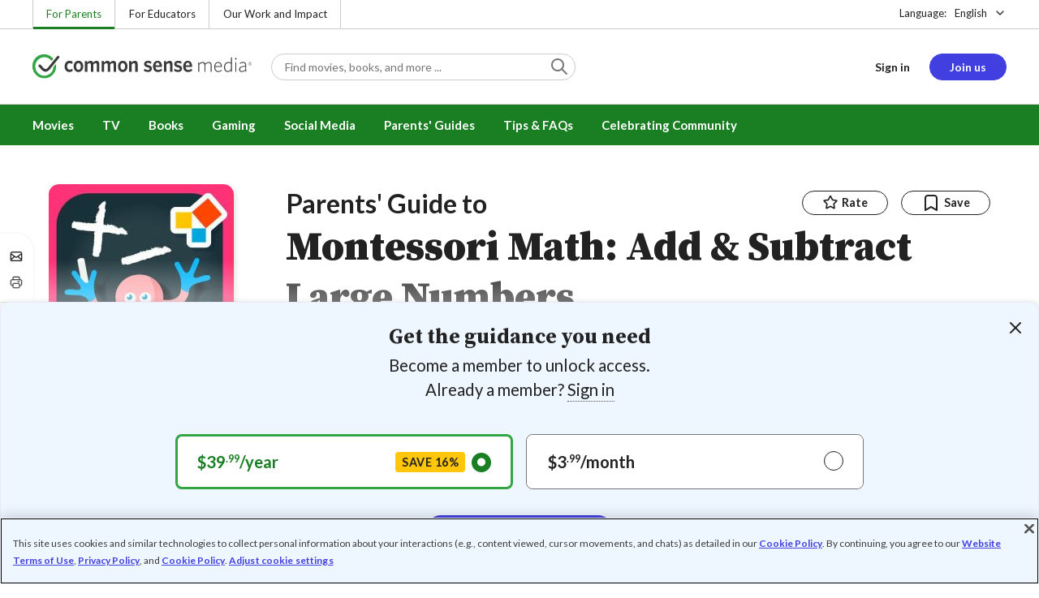

--- FILE ---
content_type: text/html; charset=UTF-8
request_url: https://www.commonsensemedia.org/app-reviews/montessori-math-add-subtract-large-numbers
body_size: 17926
content:
<!DOCTYPE html>
<html lang="en" dir="ltr" prefix="og: https://ogp.me/ns#">
  <head>
    <meta charset="utf-8" />
<meta name="description" content="Systematic, adaptable, fun math practice. Read Common Sense Media&#039;s Montessori Math: Add &amp; Subtract Large Numbers review, age rating, and parents guide." />
<meta name="robots" content="index, follow" />
<link rel="canonical" href="https://www.commonsensemedia.org/app-reviews/montessori-math-add-subtract-large-numbers" />
<link rel="image_src" href="https://www.commonsensemedia.org/sites/default/files/styles/social_share_image/public/screenshots/csm-app/montessorimathlargess1.png" />
<link rel="icon" sizes="16x16" href="/themes/custom/common_sense/images/favicons/favicon-16x16.png" />
<link rel="icon" sizes="32x32" href="/themes/custom/common_sense/images/favicons/favicon-32x32.png" />
<link rel="icon" sizes="96x96" href="/themes/custom/common_sense/images/favicons/favicon-96x96.png" />
<link rel="icon" sizes="192x192" href="/themes/custom/common_sense/images/favicons/favicon-192x192.png" />
<link rel="apple-touch-icon" sizes="180x180" href="/themes/custom/common_sense/images/favicons/apple-touch-icon-180x180.png" />
<meta property="og:site_name" content="Common Sense Media" />
<meta property="og:url" content="https://www.commonsensemedia.org/app-reviews/montessori-math-add-subtract-large-numbers" />
<meta property="og:title" content="Montessori Math: Add &amp; Subtract Large Numbers App Review" />
<meta property="og:description" content="Systematic, adaptable, fun math practice. Read Common Sense Media&#039;s Montessori Math: Add &amp; Subtract Large Numbers review, age rating, and parents guide." />
<meta property="og:image:url" content="https://www.commonsensemedia.org/sites/default/files/styles/social_share_image/public/screenshots/csm-app/montessorimathlargess1.png" />
<meta property="og:image:type" content="image/png" />
<meta property="og:image:width" content="600" />
<meta property="og:image:height" content="315" />
<meta name="twitter:card" content="summary_large_image" />
<meta name="twitter:description" content="Systematic, adaptable, fun math practice. Read Common Sense Media&#039;s Montessori Math: Add &amp; Subtract Large Numbers review, age rating, and parents guide." />
<meta name="twitter:site" content="@CommonSense" />
<meta name="twitter:title" content="Montessori Math: Add &amp; Subtract Large Numbers App Review" />
<meta name="twitter:site:id" content="29549839" />
<meta name="twitter:image" content="https://www.commonsensemedia.org/sites/default/files/styles/social_share_image/public/screenshots/csm-app/montessorimathlargess1.png" />
<meta http-equiv="x-ua-compatible" content="IE=edge" />
<meta name="msapplication-tilecolor" content="#e3ffee" />
<meta name="msapplication-tileimage" content="sites/all/themes/common_sense/images/favicons/mstile-144x144.png" />
<meta name="Generator" content="Drupal 10 (https://www.drupal.org)" />
<meta name="MobileOptimized" content="width" />
<meta name="HandheldFriendly" content="true" />
<meta name="viewport" content="width=device-width, initial-scale=1.0" />
<link rel="alternate" type="application/rss+xml" href="/rss/reviews/movie/10/feed.xml" />
<link rel="alternate" type="application/rss+xml" href="/rss/reviews/book/all/feed.xml" />
<meta name="bingbot" content="noarchive, nocache" />
<meta http-equiv="x-dns-prefetch-control" content="on" />
<link rel="preconnect" href="//fonts.gstatic.com" crossorigin />
<link rel="preconnect" href="//cdn-ukwest.onetrust.com" crossorigin />
<link rel="preconnect" href="//d2hralswu9lj8u.cloudfront.net" crossorigin />
<link rel="preload" as="style" href="https://fonts.googleapis.com/css2?family=Lato:ital,wght@0,300;0,400;0,700;1,400&amp;family=Source+Serif+Pro:ital,wght@0,400;0,700;0,900;1,900&amp;display=swap" />
<script type="application/ld+json">{
    "@context": "https://schema.org",
    "@graph": [
        {
            "@type": "Review",
            "url": "https://www.commonsensemedia.org/app-reviews/montessori-math-add-subtract-large-numbers",
            "name": "Montessori Math: Add \u0026 Subtract Large Numbers",
            "description": "Systematic, adaptable, fun math practice.",
            "itemReviewed": {
                "@type": "MobileApplication",
                "name": "Montessori Math: Add \u0026 Subtract Large Numbers",
                "operatingSystem": [
                    "iPhone",
                    "iPod Touch",
                    "iPad",
                    "Android",
                    "Kindle Fire"
                ],
                "applicationCategory": "Education",
                "dateCreated": "2013-07-16",
                "publisher": {
                    "@type": "Organization",
                    "name": "Edoki"
                }
            },
            "author": {
                "@type": "Person",
                "name": "Dana Anderson",
                "sameAs": "https://www.commonsensemedia.org/users/dana-anderson"
            },
            "publisher": {
                "@type": "Organization",
                "name": "Common Sense Media",
                "sameAs": "https://www.commonsensemedia.org"
            },
            "datePublished": "2013-07-18",
            "isFamilyFriendly": "true",
            "typicalAgeRange": "7+",
            "inLanguage": "en_US",
            "reviewRating": {
                "@type": "Rating",
                "ratingValue": "4"
            },
            "reviewBody": "Montessori Math: Add \u0026 Subtract Large Numbers uses some very interesting, systematic visual and organizational clues to help kids grasp the concepts required to solve addition and subtraction problems with large numbers. Color-coding place values (green for thousands, red for hundreds, blue for tens), using the Base 10 system, and moving from concrete to abstract in the activities all help kids learn. The points-as-rewards system is not necessarily in the spirit of the Montessori philosophy. Overall, this app is not a replacement for hands-on Montessori math tools, but it can be a fun digital supplement."
        }
    ]
}</script>
<link rel="dns-prefetch" href="//fonts.googleapis.com" />
<link rel="dns-prefetch" href="//fonts.gstatic.com" />
<link rel="dns-prefetch" href="//www.google-analytics.com" />
<link rel="dns-prefetch" href="//www.googletagmanager.com" />
<link rel="dns-prefetch" href="//cdn-ukwest.onetrust.com" />
<link rel="dns-prefetch" href="//d2hralswu9lj8u.cloudfront.net" />
<link rel="dns-prefetch" href="//insitez.blob.core.windows.net" />
<link rel="preconnect" href="//fonts.googleapis.com" />
<link rel="preconnect" href="//www.google-analytics.com" />
<link rel="preconnect" href="//www.googletagmanager.com" />
<link rel="preconnect" href="//cdn-ukwest.onetrust.com" />
<link rel="preconnect" href="//d2hralswu9lj8u.cloudfront.net" />
<link rel="preconnect" href="//insitez.blob.core.windows.net" />
<link rel="icon" href="/themes/custom/common_sense/favicon.ico" type="image/vnd.microsoft.icon" />
<link rel="alternate" hreflang="en" href="https://www.commonsensemedia.org/app-reviews/montessori-math-add-subtract-large-numbers" />
<link rel="preload" as="style" href="/sites/default/files/css/css_0TeMXwO0w4MwJ6Ygl_JUnkX4sgFv-uSQtxjRKTU56Zc.css?delta=0&amp;language=en&amp;theme=common_sense_media_theme&amp;include=[base64]" />
<link rel="preload" as="style" href="/sites/default/files/css/css_BWknJoEbZ2ni57Ta3QjbXpinTdGy6P-MrbnQSdavaj8.css?delta=1&amp;language=en&amp;theme=common_sense_media_theme&amp;include=[base64]" />
<link rel="preload" as="style" href="/sites/default/files/css/css_upYFn7-lTOFCkS__TJARnVnzLfQZom9ETODny7WbP44.css?delta=3&amp;language=en&amp;theme=common_sense_media_theme&amp;include=[base64]" />
<link rel="preload" as="script" href="/sites/default/files/js/js_iROnPN2NvbYDUyHYFJxh4Vs5dyP7t_r-0YFfriDFFRM.js?scope=footer&amp;delta=0&amp;language=en&amp;theme=common_sense_media_theme&amp;include=[base64]" />

    <title>Montessori Math: Add &amp; Subtract Large Numbers App Review | Common Sense Media</title>
    <link rel="stylesheet" media="all" href="/sites/default/files/css/css_0TeMXwO0w4MwJ6Ygl_JUnkX4sgFv-uSQtxjRKTU56Zc.css?delta=0&amp;language=en&amp;theme=common_sense_media_theme&amp;include=[base64]" />
<link rel="stylesheet" media="all" href="/sites/default/files/css/css_BWknJoEbZ2ni57Ta3QjbXpinTdGy6P-MrbnQSdavaj8.css?delta=1&amp;language=en&amp;theme=common_sense_media_theme&amp;include=[base64]" />
<link rel="stylesheet" media="all" href="https://fonts.googleapis.com/css2?family=Lato:ital,wght@0,300;0,400;0,700;1,400&amp;family=Source+Serif+Pro:ital,wght@0,400;0,700;0,900;1,900&amp;display=swap" />
<link rel="stylesheet" media="all" href="/sites/default/files/css/css_upYFn7-lTOFCkS__TJARnVnzLfQZom9ETODny7WbP44.css?delta=3&amp;language=en&amp;theme=common_sense_media_theme&amp;include=[base64]" />

    <script type="application/json" data-drupal-selector="drupal-settings-json">{"path":{"baseUrl":"\/","pathPrefix":"","currentPath":"node\/60312","currentPathIsAdmin":false,"isFront":false,"currentLanguage":"en"},"pluralDelimiter":"\u0003","suppressDeprecationErrors":true,"gtag":{"tagId":"","consentMode":false,"otherIds":[],"events":[],"additionalConfigInfo":[]},"gtm":{"tagId":null,"settings":{"data_layer":"dataLayer","include_classes":false,"allowlist_classes":"","blocklist_classes":"","include_environment":false,"environment_id":"","environment_token":""},"tagIds":["GTM-PBF6R22"]},"ajaxPageState":{"theme":"common_sense_media_theme","libraries":"[base64]"},"config":"{\u0022sitekey\u0022:\u0022MTPublic-zvDLJ75su\u0022,\u0022autoFormValidate\u0022:true,\u0022theme\u0022:\u0022basic\u0022,\u0022render\u0022:\u0022explicit\u0022,\u0022renderQueue\u0022:[],\u0022widgetSize\u0022:\u0022standard\u0022,\u0022enableOption\u0022:\u0022all\u0022,\u0022lang\u0022:\u0022en\u0022}","commonKit":{"socialShareIcons":{"selectors":{"social-share-icons":1}},"popover":{"selectors":{"popover-b85058e5-2296-4bd3-b658-3708f7e6953b":1,"popover-2f8ab11f-167e-4400-af09-b552d96d7c5a":1,"popover-12869911-1b32-4d55-bd6e-269b9a91acda":1,"popover-d3337e7c-8237-4b63-b0c5-76c0fc7db791":1,"popover-91045e2c-3b53-4e9b-9a92-0efad074c678":1}},"slider":{"selectors":{"slider-b14435b7-df46-4c1b-849e-9d0ad6af5bbc":1,"review-view-gallery-slider":1,"review-view-content-grid-modal-slider":1}},"reveal":{"selectors":{"reveal-5a4da252-06ea-414c-aeb2-0bd4ffe68375":1,"reveal-df7646e3-8246-4ed4-8128-4860e977e28a":1,"reveal-84416d37-3be2-47b9-a3b7-c8ee9e695e9b":1,"reveal-7102456b-92ce-4226-9898-7bd6b5d40891":1}}},"csm":{"reviewSlider":{"selectors":{"review-slider-285e161d-4fe5-4cbe-af36-8969e4be79ce":1,"review-slider-f20c4f62-09b4-40e6-b67a-81c7b6fea46f":1,"review-slider-e3d7aad3-0b2d-4e51-a066-056a62a85f03":1}},"reviewRate":{"selectors":{"review-rate-60312-5":1,"review-rate-60312-4":1,"review-rate-60312-3":1,"review-rate-60312-2":1,"review-rate-60312-1":1}},"userReviewsList":{"selectors":{"user-reviews-list-87faf203-6b21-44b9-9998-bb8f1a968d07":1,"user-reviews-list-78bd3666-d2af-4d8b-aa06-5f3fa44231fb":1}},"reviewBuyLinks":{"selectors":{"review-buy-links-cae6d6e4-a366-4c78-afd3-740954c5dd29":1}},"amplitude_props":{"source_org":"Common Sense Media","source_system":"Drupal 10.5.6 \u003E PHP 8.3.29","source_system_deploy_id":"live_3253","source_system_id":"7773f0c3-f5cf-442f-a548-d6af11f9945d","csm_content_title":"Montessori Math: Add \u0026 Subtract Large Numbers","csm_content_type":"csm_review","csm_entity_group":"node","csm_entity_id":"60312","csm_entity_uuid":"0d7daa43-9b61-4cc6-a145-fd4a45b58f61","page_lang":"en","csm_content_group":"Editorial Reviews","csm_review_type":"csm_app","csm_review_target_title":"Montessori Math: Add \u0026 Subtract Large Numbers","csm_review_target_nid":11625,"csm_review_target_uuid":"57599d23-e940-426c-b901-a93fb72a8b61","csm_review_rating_overall":4,"csm_review_rating_details_message":null,"csm_review_rating_details_role_model":null,"csm_review_rating_details_diversity":null,"csm_review_rating_details_violence":0,"csm_review_rating_details_sex":0,"csm_review_rating_details_language":0,"csm_review_rating_details_consumerism":1,"csm_review_rating_details_drugs":0,"csm_review_rating_age":7,"csm_review_publication_date":"2013-07-01","csm_review_selection":false,"csm_review_upcoming":false,"csm_review_has_video":false,"csm_title_genres":["Education"],"csm_title_topics":["Numbers and Letters"],"csm_title_character_strengths":[],"csm_title_tags":["Education","Numbers and Letters"],"csm_title_release_date":"2013","csm_title_industry_rating_mpaa":null,"csm_title_industry_rating_esrb":null,"csm_title_industry_rating_tv":null,"csm_title_platforms":["iPhone","iPod Touch","iPad","Android","Kindle Fire"],"csm_title_has_trailer":false,"csm_title_movie_in_theaters":null,"csm_title_movie_is_streaming":null,"csm_user_roles":["anonymous"],"csm_user_state":"anonymous","csm_user_member_type":"non-member"},"ga_dimension":{"csm_content_type":"csm_review","csm_review_type":"csm_app","csm_review_publication_date":"2013-07-01","csm_star_rating":"4","csm_age_rating":"7","csm_content_grid":"consum:1, drugs:0, langua:0, playab:4, sex:0, violen:0, educat:4","csm_stands_out_for":"","csm_genre_items":"Education","csm_topic_items":"Numbers and Letters","csm_strengths_items":"","csm_genres_topics_character_strengths":"Education, Numbers and Letters","csm_media_creation_date":"2013","csm_outside_rating":"","csm_creator":"","csm_platform":"iPhone, iPod Touch, iPad, Android, Kindle Fire, Edoki","csm_theater_and_DVD_status":"","csm_seal_honoree_status":"no","csm_video_included":"CSM-review:no","content_group":"Editorial Reviews","csm_user_type":["anonymous"]},"reviewAction":{"selectors":{"review-action-61050bf3-e2e0-4143-8cb5-4c697ae89446":1}}},"cs":{"userLoginModal":{"selectors":{"user-login-modal-60719861-ef33-460a-9bf2-f595e85f2b6b":1,"user-login-modal-f2a28a27-39cc-425c-bae3-f6f2f48f39c3":1,"user-login-modal-850d672c-4242-4611-955d-7d7a5d273df3":1,"user-login-modal-e97760cc-e03e-495f-b2cb-2d796453151a":1,"user-login-modal-41db164f-bbd1-4862-87d5-aa304ec05e03":1,"user-login-modal-bfa7b3b2-fcee-492d-920f-96e360ddf4f8":1}}},"user":{"roles":["anonymous"],"uid":0,"permissionsHash":"801237e52c014394e8c69a0e75fda589b469d16b4d402682da18388285bb2cc8"}}</script>
<script src="/sites/default/files/js/js_8C_oaeIZYXWN1_5BZ40KqlXtQFU7mKY2e0J4V4lsuFY.js?scope=header&amp;delta=0&amp;language=en&amp;theme=common_sense_media_theme&amp;include=[base64]"></script>
<script src="/modules/contrib/google_tag/js/gtag.js?t8ed8b"></script>
<script src="/modules/contrib/google_tag/js/gtm.js?t8ed8b"></script>

  </head>
  <body class="path-node page-node-type-csm-review">
        <a href="#main-content" class="visually-hidden focusable">
      Skip to main content
    </a>
    <noscript><iframe src="https://www.googletagmanager.com/ns.html?id=GTM-PBF6R22"
                  height="0" width="0" style="display:none;visibility:hidden"></iframe></noscript>

      <div class="dialog-off-canvas-main-canvas" data-off-canvas-main-canvas>
    
<div class="header-wrapper">
    <div class="region region-strip row">
      <div class="col-12">
    <div class="row">
      <div id="block-headertopnav">
  
    
                  <div class="header-top-nav">
  <ul class="menu">
                <li><a href="/" class="active">For Parents</a></li>
                <li><a href="https://www.commonsense.org/education" class="">For Educators</a></li>
                <li><a href="https://www.commonsense.org" class="">Our Work and Impact</a></li>
      </ul>
</div>


  </div>
<div id="block-headerlanguageswitcher">
  
    
      
<div id="header-language-switcher" class="header-language-switcher">
  <span>Language:</span>
  <div class="dropdown">
                  <button data-placement="bottom-end" data-flip="disabled" type="button" data-toggle="dropdown" class="dropdown__toggle btn--reset">English</button>


  <div class="dropdown__menu" aria-labelledby="dropdownMenuButton">
                                                                <button class="active dropdown__item btn--reset" data-lang="en">English</button>
                                                                    <a class="coming-soon dropdown__item" data-lang="es" href="/es">Español (próximamente) - volver al inicio</a>
                      
  </div>
</div>

</div>


  </div>

    </div>
  </div>
  </div>


  <header role="banner">
          <div class="region region-header row">
      <button class="mobile-menu-button btn--reset icon-menu"></button>
  <div class="site-logo col col-lg-6">
    <a href="/" title="Click to go back to the homepage"></a>
  </div>
  <button class="mobile-search-button btn--reset icon-search"></button>
          <div id="block-headersearch">
  
    
      <div class="header-search-wrapper full-width">
  <div id="header-search" class="header-search">
    <div class="dropdown dropdown--block">
      <input class="dropdown__toggle form-control" data-toggle="dropdown" placeholder="Find movies, books, and more ..." aria-label="Find movies, books, and more ...">

      <i class="icon-search"></i>
      <div class="dropdown__menu">
        <div class="header-search-content"></div>
      </div>
    </div>
    <div class="header-search-mobile">
        <button class="btn-mobile-search btn btn--cta btn--block">Search</button>

      <h3>Or browse by category:</h3>
      <ul class="row">
        <li>
              <a class="btn btn--neutral" href="/movie-reviews">Movies</a>
</li>
        <li>
              <a class="btn btn--neutral" href="/tv-reviews">TV shows</a>
</li>
        <li>
              <a class="btn btn--neutral" href="/book-reviews">Books</a>
</li>
        <li>
              <a class="btn btn--neutral" href="/app-reviews">Apps</a>
</li>
        <li>
              <a class="btn btn--neutral" href="/game-reviews">Games</a>
</li>
        <li>
              <a class="btn btn--neutral" href="/articles">Parenting</a>
</li>
              </ul>
    </div>
  </div>
</div>


  </div>
<div id="block-headerusermenu">
  
    
      <div id="csm-header-user-menu" class="header-user-menu user-menu placeholder-loading">
  <ul class="menu menu-hierarchical">
    <li class="menu-item menu-item--depth-1 menu-item--login-placeholder">
      <a class="placeholder"></a>
    </li>
    <li class="menu-item menu-item--depth-1 menu-item--join-us-link menu-item--mobile-hamburger col-8">
      <span class="btn placeholder"></span>
    </li>
  </ul>
</div>

  </div>
<div id="block-headermobilemenu">
  
    
      
<div id="header-mobile-menu-wrapper" data-site-name=""></div>


  </div>

    
  </div>

  </header>

    <div class="region region-navigation row">
          <div id="block-headermainmenu">
  
    
      <div id="header-main-menu" class="header-main-menu">
                <ul class="menu menu-hierarchical">
    
          
            <li class="menu-item menu-item--depth-1 menu-item--expanded">
                                                                    <a id="" rel="" href="/movie-reviews">Movies</a>
        
                                <ul class="menu row">
    
          
                          <li class="menu-item menu-item--depth-2 menu-item--expanded menu-item--mobile-hidden menu-item--desktop-hidden col-12 col-lg-3 menu-item--">
                                                                    <a id="" rel="" href="/movie-reviews">Movie Reviews and Lists</a>
        
                                <ul class="menu">
    
          
                          <li class="menu-item menu-item--depth-3 menu-item--">
                                                                    <a id="" rel="" href="/movie-reviews" class="menu-link--browse-reviews">Movie Reviews</a>
        
              </li>
          
            <li class="menu-item menu-item--depth-3">
                                                                    <a id="" rel="" href="/movie-lists">Best Movie Lists</a>
        
              </li>
          
                          <li class="menu-item menu-item--depth-3 menu-item--">
                                                                    <a id="" rel="" href="/search/category/movie/tag/common-sense-selections-31822/sort/date-desc">Common Sense Selections for Movies</a>
        
              </li>
        </ul>
  
              </li>
          
                          <li class="menu-item menu-item--depth-2 menu-item--expanded menu-item--mobile-hidden menu-item--desktop-hidden col-12 col-lg-3 menu-item--">
                                                                    <a id="" rel="" href="/best-of-2021-form-submission">Marketing Campaign</a>
        
                                <ul class="menu">
    
          
                                        <li class="menu-item menu-item--depth-3 menu-item-- menu-item--content">
                  <span class="item-content">
            <a href="/lists/50-modern-movies-all-kids-should-watch-before-theyre-12" >
              <img srcset="/themes/custom/common_sense/components/commonkit/atoms/ck-image/images/ratio_16_9_small.png 350w,/themes/custom/common_sense/components/commonkit/atoms/ck-image/images/ratio_16_9_xsmall.png 240w" src="/themes/custom/common_sense/components/commonkit/atoms/ck-image/images/ratio_16_9_xsmall.png" data-src="/sites/default/files/styles/ratio_16_9_xsmall/public/menu-addons/mega-menu-image-50-modern-movies.jpg" data-srcset="/sites/default/files/styles/ratio_16_9_small/public/menu-addons/mega-menu-image-50-modern-movies.jpg 350w,/sites/default/files/styles/ratio_16_9_xsmall/public/menu-addons/mega-menu-image-50-modern-movies.jpg 240w" sizes="240px" class="image-lazy">

            </a>
            <h3><a href="/lists/50-modern-movies-all-kids-should-watch-before-theyre-12" class="link link--title" >
              50 Modern Movies All Kids Should Watch Before They&#039;re 12
            </a></h3>
          </span>
        
              </li>
        </ul>
  
              </li>
          
            <li class="menu-item menu-item--depth-2 menu-item--expanded menu-item--mobile-hidden menu-item--desktop-hidden col-12 col-lg-3">
                                                                    <a id="" rel="" href="/seal">The Common Sense Seal</a>
        
                                <ul class="menu">
    
          
                                        <li class="menu-item menu-item--depth-3 menu-item-- menu-item--content">
                  <span class="item-content">
            <a href="/search/category/movie/tag/common-sense-selections-31822/sort/date-desc" >
              <img srcset="/themes/custom/common_sense/components/commonkit/atoms/ck-image/images/ratio_16_9_small.png 350w,/themes/custom/common_sense/components/commonkit/atoms/ck-image/images/ratio_16_9_xsmall.png 240w" src="/themes/custom/common_sense/components/commonkit/atoms/ck-image/images/ratio_16_9_xsmall.png" data-src="/sites/default/files/styles/ratio_16_9_xsmall/public/menu-addons/selection-seal-350.png" data-srcset="/sites/default/files/styles/ratio_16_9_small/public/menu-addons/selection-seal-350.png 350w,/sites/default/files/styles/ratio_16_9_xsmall/public/menu-addons/selection-seal-350.png 240w" sizes="240px" class="image-lazy">

            </a>
            <h3><a href="/search/category/movie/tag/common-sense-selections-31822/sort/date-desc" class="link link--title" >
              Common Sense Selections for Movies
            </a></h3>
          </span>
        
              </li>
        </ul>
  
              </li>
        </ul>
  
              </li>
          
                          <li class="menu-item menu-item--depth-1 menu-item--expanded menu-item--">
                                                                    <a id="" rel="" href="/tv-reviews">TV</a>
        
                                <ul class="menu row">
    
          
                          <li class="menu-item menu-item--depth-2 menu-item--expanded menu-item--mobile-hidden menu-item--desktop-hidden col-12 col-lg-3 menu-item--">
                                                                    <a id="" rel="" href="/tv-reviews">TV Reviews and Lists</a>
        
                                <ul class="menu">
    
          
                          <li class="menu-item menu-item--depth-3 menu-item--">
                                                                    <a id="" rel="" href="/tv-reviews" class="menu-link--browse-reviews">TV Reviews</a>
        
              </li>
          
            <li class="menu-item menu-item--depth-3">
                                                                    <a id="" rel="" href="/tv-lists">Best TV Lists</a>
        
              </li>
          
                          <li class="menu-item menu-item--depth-3 menu-item--">
                                                                    <a id="" rel="" href="/search/category/tv/tag/common-sense-selections-31822/sort/date-desc">Common Sense Selections for TV</a>
        
              </li>
          
                          <li class="menu-item menu-item--depth-3 menu-item--">
                                                                    <a id="" rel="" href="/video/tv-reviews">Video Reviews of TV Shows</a>
        
              </li>
        </ul>
  
              </li>
          
                          <li class="menu-item menu-item--depth-2 menu-item--expanded menu-item--mobile-hidden menu-item--desktop-hidden col-12 col-lg-3 menu-item--">
                                                                    <a id="" rel="" href="/best-of-lists">Marketing Campaign</a>
        
                                <ul class="menu">
    
          
                                        <li class="menu-item menu-item--depth-3 menu-item-- menu-item--content">
                  <span class="item-content">
            <a href="/best-of-lists/best-kids-tv-shows-on-disney-plus" >
              <img srcset="/themes/custom/common_sense/components/commonkit/atoms/ck-image/images/ratio_16_9_small.png 350w,/themes/custom/common_sense/components/commonkit/atoms/ck-image/images/ratio_16_9_xsmall.png 240w" src="/themes/custom/common_sense/components/commonkit/atoms/ck-image/images/ratio_16_9_xsmall.png" data-src="/sites/default/files/styles/ratio_16_9_xsmall/public/menu-addons/mega-menu_best-kids-tv-shows-on-disney.jpg" data-srcset="/sites/default/files/styles/ratio_16_9_small/public/menu-addons/mega-menu_best-kids-tv-shows-on-disney.jpg 350w,/sites/default/files/styles/ratio_16_9_xsmall/public/menu-addons/mega-menu_best-kids-tv-shows-on-disney.jpg 240w" sizes="240px" class="image-lazy">

            </a>
            <h3><a href="/best-of-lists/best-kids-tv-shows-on-disney-plus" class="link link--title" >
              Best Kids&#039; Shows on Disney+
            </a></h3>
          </span>
        
              </li>
        </ul>
  
              </li>
          
                          <li class="menu-item menu-item--depth-2 menu-item--expanded menu-item--mobile-hidden menu-item--desktop-hidden col-12 col-lg-3 menu-item--">
                                                                    <a id="" rel="" href="/best-of-lists">Marketing Campaign</a>
        
                                <ul class="menu">
    
          
                                        <li class="menu-item menu-item--depth-3 menu-item-- menu-item--content">
                  <span class="item-content">
            <a href="/best-of-lists/best-kids-tv-shows-on-netflix" >
              <img srcset="/themes/custom/common_sense/components/commonkit/atoms/ck-image/images/ratio_16_9_small.png 350w,/themes/custom/common_sense/components/commonkit/atoms/ck-image/images/ratio_16_9_xsmall.png 240w" src="/themes/custom/common_sense/components/commonkit/atoms/ck-image/images/ratio_16_9_xsmall.png" data-src="/sites/default/files/styles/ratio_16_9_xsmall/public/menu-addons/mega-menu_best-kids-tv-shows-on-netflix.jpg" data-srcset="/sites/default/files/styles/ratio_16_9_small/public/menu-addons/mega-menu_best-kids-tv-shows-on-netflix.jpg 350w,/sites/default/files/styles/ratio_16_9_xsmall/public/menu-addons/mega-menu_best-kids-tv-shows-on-netflix.jpg 240w" sizes="240px" class="image-lazy">

            </a>
            <h3><a href="/best-of-lists/best-kids-tv-shows-on-netflix" class="link link--title" >
              Best Kids&#039; TV Shows on Netflix
            </a></h3>
          </span>
        
              </li>
        </ul>
  
              </li>
        </ul>
  
              </li>
          
            <li class="menu-item menu-item--depth-1 menu-item--expanded">
                                                                    <a id="" rel="" href="/book-reviews">Books</a>
        
                                <ul class="menu row">
    
          
            <li class="menu-item menu-item--depth-2 menu-item--expanded menu-item--mobile-hidden menu-item--desktop-hidden col-12 col-lg-3">
                                                                    <a id="" rel="" href="/book-reviews">Book Reviews and Lists</a>
        
                                <ul class="menu">
    
          
                          <li class="menu-item menu-item--depth-3 menu-item--">
                                                                    <a id="" rel="" href="/book-reviews" class="menu-link--browse-reviews">Book Reviews</a>
        
              </li>
          
            <li class="menu-item menu-item--depth-3">
                                                                    <a id="" rel="" href="/book-lists">Best Book Lists</a>
        
              </li>
          
                          <li class="menu-item menu-item--depth-3 menu-item--">
                                                                    <a id="" rel="" href="/search/category/book/tag/common-sense-selections-31822/sort/date-desc">Common Sense Selections for Books</a>
        
              </li>
        </ul>
  
              </li>
          
            <li class="menu-item menu-item--depth-2 menu-item--expanded menu-item--mobile-hidden menu-item--desktop-hidden col-12 col-lg-3">
                                                                    <a id="" rel="" href="/articles/how-to-raise-a-reader">Article About Books</a>
        
                                <ul class="menu">
    
          
                                        <li class="menu-item menu-item--depth-3 menu-item-- menu-item--content">
                  <span class="item-content">
            <a href="/articles/how-to-raise-a-reader" >
              <img srcset="/themes/custom/common_sense/components/commonkit/atoms/ck-image/images/ratio_16_9_small.png 350w,/themes/custom/common_sense/components/commonkit/atoms/ck-image/images/ratio_16_9_xsmall.png 240w" src="/themes/custom/common_sense/components/commonkit/atoms/ck-image/images/ratio_16_9_xsmall.png" data-src="/sites/default/files/styles/ratio_16_9_xsmall/public/menu-addons/2022-how-to-raise-a-reader_mega-menu.jpg" data-srcset="/sites/default/files/styles/ratio_16_9_small/public/menu-addons/2022-how-to-raise-a-reader_mega-menu.jpg 350w,/sites/default/files/styles/ratio_16_9_xsmall/public/menu-addons/2022-how-to-raise-a-reader_mega-menu.jpg 240w" sizes="240px" class="image-lazy">

            </a>
            <h3><a href="/articles/how-to-raise-a-reader" class="link link--title" >
              8 Tips for Getting Kids Hooked on Books
            </a></h3>
          </span>
        
              </li>
        </ul>
  
              </li>
          
                          <li class="menu-item menu-item--depth-2 menu-item--expanded menu-item--mobile-hidden menu-item--desktop-hidden col-12 col-lg-3 menu-item--">
                                                                    <a id="" rel="" href="/lists/growing-up-queer-thoughtful-books-about-lgbtq-youth">Marketing Campaign for Books</a>
        
                                <ul class="menu">
    
          
                                        <li class="menu-item menu-item--depth-3 menu-item-- menu-item--content">
                  <span class="item-content">
            <a href="/lists/50-books-all-kids-should-read-before-theyre-12" >
              <img srcset="/themes/custom/common_sense/components/commonkit/atoms/ck-image/images/ratio_16_9_small.png 350w,/themes/custom/common_sense/components/commonkit/atoms/ck-image/images/ratio_16_9_xsmall.png 240w" src="/themes/custom/common_sense/components/commonkit/atoms/ck-image/images/ratio_16_9_xsmall.png" data-src="/sites/default/files/styles/ratio_16_9_xsmall/public/menu-addons/mega-menu_50-books-all-kids-should-read-before-theyre-12.jpg" data-srcset="/sites/default/files/styles/ratio_16_9_small/public/menu-addons/mega-menu_50-books-all-kids-should-read-before-theyre-12.jpg 350w,/sites/default/files/styles/ratio_16_9_xsmall/public/menu-addons/mega-menu_50-books-all-kids-should-read-before-theyre-12.jpg 240w" sizes="240px" class="image-lazy">

            </a>
            <h3><a href="/lists/50-books-all-kids-should-read-before-theyre-12" class="link link--title" >
              50 Books All Kids Should Read Before They&#039;re 12
            </a></h3>
          </span>
        
              </li>
        </ul>
  
              </li>
        </ul>
  
              </li>
          
                          <li class="menu-item menu-item--depth-1 menu-item--expanded menu-item--">
                                                                    <a id="" rel="" href="/parents-ultimate-guides/gaming">Gaming</a>
        
                                <ul class="menu row">
    
          
                          <li class="menu-item menu-item--depth-2 menu-item--expanded menu-item--mobile-hidden menu-item--desktop-hidden col-12 col-lg-3 menu-item--">
                                                                    <a id="" rel="" href="/app-reviews">App Reviews and Lists</a>
        
                                <ul class="menu">
    
          
                          <li class="menu-item menu-item--depth-3 menu-item--">
                                                                    <a id="" rel="" href="/articles/parents-ultimate-guide-to-fortnite">Fortnite</a>
        
              </li>
          
                          <li class="menu-item menu-item--depth-3 menu-item--">
                                                                    <a id="" rel="" href="/articles/parents-ultimate-guide-to-minecraft">Minecraft</a>
        
              </li>
          
                          <li class="menu-item menu-item--depth-3 menu-item--">
                                                                    <a id="" rel="" href="/articles/parents-ultimate-guide-to-roblox-2024">Roblox</a>
        
              </li>
          
                          <li class="menu-item menu-item--depth-3 menu-item--">
                                                                    <a id="" rel="" href="/game-reviews" class="menu-link--browse-reviews">All Game Reviews</a>
        
              </li>
        </ul>
  
              </li>
        </ul>
  
              </li>
          
                          <li class="menu-item menu-item--depth-1 menu-item--expanded menu-item--">
                                                                    <a id="" rel="" href="/parents-ultimate-guides/social-media">Social Media</a>
        
                                <ul class="menu row">
    
          
                          <li class="menu-item menu-item--depth-2 menu-item--expanded menu-item--mobile-hidden menu-item--desktop-hidden col-12 col-lg-3 menu-item--">
                                                                    <a id="" rel="" href="/podcast-reviews">Podcast Reviews and Lists</a>
        
                                <ul class="menu">
    
          
                          <li class="menu-item menu-item--depth-3 menu-item--">
                                                                    <a id="" rel="" href="/articles/parents-ultimate-guide-to-social-media">Social Media</a>
        
              </li>
          
                          <li class="menu-item menu-item--depth-3 menu-item--">
                                                                    <a id="" rel="" href="/articles/parents-ultimate-guide-to-snapchat">Snapchat</a>
        
              </li>
          
                          <li class="menu-item menu-item--depth-3 menu-item--">
                                                                    <a id="" rel="" href="/articles/parents-ultimate-guide-to-instagram">Instagram</a>
        
              </li>
          
                          <li class="menu-item menu-item--depth-3 menu-item--">
                                                                    <a id="" rel="" href="/articles/parents-ultimate-guide-to-tiktok">TikTok</a>
        
              </li>
        </ul>
  
              </li>
        </ul>
  
              </li>
          
                          <li class="menu-item menu-item--depth-1 menu-item--expanded menu-item--">
                                                                    <a id="" rel="" href="/parents-ultimate-guides">Parents&#039; Guides</a>
        
                                <ul class="menu row">
    
          
                          <li class="menu-item menu-item--depth-2 menu-item--expanded col-12 col-lg-3 menu-item--">
                                                                    <a id="" rel="" href="/articles">By Age &amp; Stage</a>
        
                                <ul class="menu">
    
          
                          <li class="menu-item menu-item--depth-3 menu-item--">
                                                                    <a id="" rel="" href="/articles/parents-ultimate-guide-to-your-2-to-4-year-olds-digital-world">Preschoolers (2-4)</a>
        
              </li>
          
                          <li class="menu-item menu-item--depth-3 menu-item--">
                                                                    <a id="" rel="" href="/articles/parents-ultimate-guide-to-your-5-to-7-year-olds-digital-world">Little Kids (5-7)</a>
        
              </li>
          
                          <li class="menu-item menu-item--depth-3 menu-item--">
                                                                    <a id="" rel="" href="/articles/parents-ultimate-guide-to-your-7-to-9-year-olds-digital-world">Big Kids (7-9)</a>
        
              </li>
          
                          <li class="menu-item menu-item--depth-3 menu-item--">
                                                                    <a id="" rel="" href="/articles/parents-ultimate-guide-to-your-10-to-12-year-olds-digital-world">Tweens (10-12)</a>
        
              </li>
          
                          <li class="menu-item menu-item--depth-3 menu-item--">
                                                                    <a id="" rel="" href="/articles/parents-ultimate-guide-to-your-13-to-15-year-olds-digital-world">Teens (13-15)</a>
        
              </li>
        </ul>
  
              </li>
          
                          <li class="menu-item menu-item--depth-2 menu-item--expanded col-12 col-lg-3 menu-item--">
                                                                    <a id="" rel="" href="/articles">By Topic</a>
        
                                <ul class="menu">
    
          
                          <li class="menu-item menu-item--depth-3 menu-item--">
                                                                    <a id="" rel="" href="/articles/parents-ultimate-guide-to-managing-digital-parenting-anxiety">Digital Parenting Anxiety</a>
        
              </li>
          
                          <li class="menu-item menu-item--depth-3 menu-item--">
                                                                    <a id="" rel="" href="/articles/parents-ultimate-guide-to-first-phones-2024">First Phones</a>
        
              </li>
          
                          <li class="menu-item menu-item--depth-3 menu-item--">
                                                                    <a id="" rel="" href="/articles/parents-ultimate-guide-to-social-media-2024">Social Media</a>
        
              </li>
          
                          <li class="menu-item menu-item--depth-3 menu-item--">
                                                                    <a id="" rel="" href="/articles/parents-ultimate-guide-to-parental-controls">Parental Controls</a>
        
              </li>
          
                          <li class="menu-item menu-item--depth-3 menu-item--">
                                                                    <a id="" rel="" href="/articles/parents-ultimate-guide-to-ai-companions-and-relationships">AI Companions</a>
        
              </li>
          
                          <li class="menu-item menu-item--depth-3 menu-item--">
                                                                    <a id="" rel="" href="/articles/parents-ultimate-guide-to-generative-ai">Generative AI</a>
        
              </li>
        </ul>
  
              </li>
          
                          <li class="menu-item menu-item--depth-2 menu-item--expanded menu-item--mobile-hidden col-12 col-lg-3 menu-item--">
                                                                    <a id="" rel="" href="/articles">What&#039;s New</a>
        
                                <ul class="menu">
    
          
                                        <li class="menu-item menu-item--depth-3 menu-item-- menu-item--content">
                  <span class="item-content">
            <a href="/articles/parents-ultimate-guide-how-to-set-parent-controls-on-roblox" >
              <img srcset="/themes/custom/common_sense/components/commonkit/atoms/ck-image/images/ratio_16_9_small.png 350w,/themes/custom/common_sense/components/commonkit/atoms/ck-image/images/ratio_16_9_xsmall.png 240w" src="/themes/custom/common_sense/components/commonkit/atoms/ck-image/images/ratio_16_9_xsmall.png" data-src="/sites/default/files/styles/ratio_16_9_xsmall/public/blog/screenshot-2024-12-03-at-3.20.16-pm.png" data-srcset="/sites/default/files/styles/ratio_16_9_small/public/blog/screenshot-2024-12-03-at-3.20.16-pm.png 350w,/sites/default/files/styles/ratio_16_9_xsmall/public/blog/screenshot-2024-12-03-at-3.20.16-pm.png 240w" sizes="240px" class="image-lazy">

            </a>
            <h3><a href="/articles/parents-ultimate-guide-how-to-set-parent-controls-on-roblox" class="link link--title" >
              Parents&#039; Ultimate Guide: How to Set Parent Controls on Roblox
            </a></h3>
          </span>
        
              </li>
          
                          <li class="menu-item menu-item--depth-3 menu-item--">
                                                                    <a id="" rel="" href="/parents-ultimate-guides">All Parents&#039; Ultimate Guides</a>
        
              </li>
        </ul>
  
              </li>
        </ul>
  
              </li>
          
                          <li class="menu-item menu-item--depth-1 menu-item--expanded menu-item--">
                                                                    <a id="" rel="" href="/articles">Tips &amp; FAQs</a>
        
                                <ul class="menu row">
    
          
                          <li class="menu-item menu-item--depth-2 menu-item--expanded menu-item--mobile-hidden menu-item--desktop-hidden col-12 col-lg-3 menu-item--">
                                                                    <a id="" rel="" href="/articles">Column 1</a>
        
                                <ul class="menu">
    
          
                          <li class="menu-item menu-item--depth-3 menu-item--">
                                                                    <a id="" rel="" href="/family-tech-planners">Family Tech Planners</a>
        
              </li>
          
                          <li class="menu-item menu-item--depth-3 menu-item--">
                                                                    <a id="" rel="" href="/digital-skills">Digital Skills</a>
        
              </li>
          
                          <li class="menu-item menu-item--depth-3 menu-item--">
                                                                    <a id="" rel="" href="/articles">All Articles</a>
        
              </li>
        </ul>
  
              </li>
          
                          <li class="menu-item menu-item--depth-2 menu-item--expanded menu-item--mobile-hidden menu-item--desktop-hidden col-12 col-lg-3 menu-item--">
                                                                    <a id="" rel="" href="/carpool-conversations">Column 2</a>
        
                                <ul class="menu">
    
          
                                        <li class="menu-item menu-item--depth-3 menu-item-- menu-item--content">
                  <span class="item-content">
            <a href="/carpool-conversations" >
              <img srcset="/themes/custom/common_sense/components/commonkit/atoms/ck-image/images/ratio_16_9_small.png 350w,/themes/custom/common_sense/components/commonkit/atoms/ck-image/images/ratio_16_9_xsmall.png 240w" src="/themes/custom/common_sense/components/commonkit/atoms/ck-image/images/ratio_16_9_xsmall.png" data-src="/sites/default/files/styles/ratio_16_9_xsmall/public/menu-addons/carpool-coversations_thumbnail-final_1000x563.png" data-srcset="/sites/default/files/styles/ratio_16_9_small/public/menu-addons/carpool-coversations_thumbnail-final_1000x563.png 350w,/sites/default/files/styles/ratio_16_9_xsmall/public/menu-addons/carpool-coversations_thumbnail-final_1000x563.png 240w" sizes="240px" class="image-lazy">

            </a>
            <h3><a href="/carpool-conversations" class="link link--title" >
              Carpool Conversations
            </a></h3>
          </span>
        
              </li>
        </ul>
  
              </li>
          
                          <li class="menu-item menu-item--depth-2 menu-item--expanded menu-item--mobile-hidden menu-item--desktop-hidden col-12 col-lg-3 menu-item--">
                                                                    <a id="" rel="" href="/two-truths-and-ai">Column 3</a>
        
                                <ul class="menu">
    
          
                                        <li class="menu-item menu-item--depth-3 menu-item-- menu-item--content">
                  <span class="item-content">
            <a href="/two-truths-and-ai" >
              <img srcset="/themes/custom/common_sense/components/commonkit/atoms/ck-image/images/ratio_16_9_small.png 350w,/themes/custom/common_sense/components/commonkit/atoms/ck-image/images/ratio_16_9_xsmall.png 240w" src="/themes/custom/common_sense/components/commonkit/atoms/ck-image/images/ratio_16_9_xsmall.png" data-src="/sites/default/files/styles/ratio_16_9_xsmall/public/menu-addons/2-truths-and-ai-answer-key_social-share.jpg" data-srcset="/sites/default/files/styles/ratio_16_9_small/public/menu-addons/2-truths-and-ai-answer-key_social-share.jpg 350w,/sites/default/files/styles/ratio_16_9_xsmall/public/menu-addons/2-truths-and-ai-answer-key_social-share.jpg 240w" sizes="240px" class="image-lazy">

            </a>
            <h3><a href="/two-truths-and-ai" class="link link--title" >
              Two Truths &amp; AI
            </a></h3>
          </span>
        
              </li>
        </ul>
  
              </li>
        </ul>
  
              </li>
          
                          <li class="menu-item menu-item--depth-1 menu-item--expanded menu-item--">
                                                                    <a id="" rel="" href="/celebrating-community">Celebrating Community</a>
        
                                <ul class="menu row">
    
          
                          <li class="menu-item menu-item--depth-2 menu-item--expanded menu-item--mobile-hidden menu-item--desktop-hidden col-12 col-lg-3 menu-item--">
                                                                    <a id="" rel="" href="/celebrate-latino-culture">Menu for Latino Content</a>
        
                                <ul class="menu">
    
          
                          <li class="menu-item menu-item--depth-3 menu-item--">
                                                                    <a id="" rel="" href="/celebrate-latino-culture">Latino Culture</a>
        
              </li>
          
                          <li class="menu-item menu-item--depth-3 menu-item--">
                                                                    <a id="" rel="" href="/celebrate-black-voices">Black Voices</a>
        
              </li>
          
                          <li class="menu-item menu-item--depth-3 menu-item--">
                                                                    <a id="" rel="" href="/celebrate-asian-stories">Asian Stories</a>
        
              </li>
          
                          <li class="menu-item menu-item--depth-3 menu-item--">
                                                                    <a id="" rel="" href="/celebrate-native-narratives">Native Narratives</a>
        
              </li>
          
                          <li class="menu-item menu-item--depth-3 menu-item--">
                                                                    <a id="" rel="" href="/celebrate-lgbtq-pride">LGBTQ+ Pride</a>
        
              </li>
          
                          <li class="menu-item menu-item--depth-3 menu-item--">
                                                                    <a id="" rel="" href="/exploring-the-jewish-experience">Jewish Experiences</a>
        
              </li>
          
                          <li class="menu-item menu-item--depth-3 menu-item--">
                                                                    <a id="" rel="" href="/best-for-diversity-for-kids">Best of Diverse Representation List</a>
        
              </li>
        </ul>
  
              </li>
          
                          <li class="menu-item menu-item--depth-2 menu-item--expanded menu-item--mobile-hidden menu-item--desktop-hidden col-12 col-lg-3 menu-item--">
                                                                    <a id="" rel="" href="/lists/powerful-stories-about-martin-luther-king-jr">FACE English Column 2</a>
        
                                <ul class="menu">
    
          
                                        <li class="menu-item menu-item--depth-3 menu-item-- menu-item--content">
                  <span class="item-content">
            <a href="/lists/multicultural-books" >
              <img srcset="/themes/custom/common_sense/components/commonkit/atoms/ck-image/images/ratio_16_9_small.png 350w,/themes/custom/common_sense/components/commonkit/atoms/ck-image/images/ratio_16_9_xsmall.png 240w" src="/themes/custom/common_sense/components/commonkit/atoms/ck-image/images/ratio_16_9_xsmall.png" data-src="/sites/default/files/styles/ratio_16_9_xsmall/public/menu-addons/mega-menu_multicultural-books.jpg" data-srcset="/sites/default/files/styles/ratio_16_9_small/public/menu-addons/mega-menu_multicultural-books.jpg 350w,/sites/default/files/styles/ratio_16_9_xsmall/public/menu-addons/mega-menu_multicultural-books.jpg 240w" sizes="240px" class="image-lazy">

            </a>
            <h3><a href="/lists/multicultural-books" class="link link--title" >
              Multicultural Books
            </a></h3>
          </span>
        
              </li>
        </ul>
  
              </li>
          
                          <li class="menu-item menu-item--depth-2 menu-item--expanded menu-item--mobile-hidden menu-item--desktop-hidden col-12 col-lg-3 menu-item--">
                                                                    <a id="" rel="" href="/articles/festive-lunar-new-year-activities-for-kids-and-teens">FACE English Column 3</a>
        
                                <ul class="menu">
    
          
                                        <li class="menu-item menu-item--depth-3 menu-item-- menu-item--content">
                  <span class="item-content">
            <a href="/articles/youtube-kids-channels-with-diverse-representations" >
              <img srcset="/themes/custom/common_sense/components/commonkit/atoms/ck-image/images/ratio_16_9_small.png 350w,/themes/custom/common_sense/components/commonkit/atoms/ck-image/images/ratio_16_9_xsmall.png 240w" src="/themes/custom/common_sense/components/commonkit/atoms/ck-image/images/ratio_16_9_xsmall.png" data-src="/sites/default/files/styles/ratio_16_9_xsmall/public/menu-addons/mega-menu_youtube-kids-channels-with-diverse-representations.jpg" data-srcset="/sites/default/files/styles/ratio_16_9_small/public/menu-addons/mega-menu_youtube-kids-channels-with-diverse-representations.jpg 350w,/sites/default/files/styles/ratio_16_9_xsmall/public/menu-addons/mega-menu_youtube-kids-channels-with-diverse-representations.jpg 240w" sizes="240px" class="image-lazy">

            </a>
            <h3><a href="/articles/youtube-kids-channels-with-diverse-representations" class="link link--title" >
              YouTube Channels with Diverse Representations
            </a></h3>
          </span>
        
              </li>
        </ul>
  
              </li>
          
                          <li class="menu-item menu-item--depth-2 menu-item--expanded menu-item--mobile-hidden menu-item--desktop-hidden col-12 col-lg-3 menu-item--">
                                                                    <a id="" rel="" href="https://www.youtube.com/playlist?list=PLxc-QYpD02ma4DSSodguGUVMLcwCj9BtO">FACE English Column 4</a>
        
                                <ul class="menu">
    
          
                                        <li class="menu-item menu-item--depth-3 menu-item-- menu-item--content">
                  <span class="item-content">
            <a href="/lists/podcasts-with-diverse-characters-and-stories" >
              <img srcset="/themes/custom/common_sense/components/commonkit/atoms/ck-image/images/ratio_16_9_small.png 350w,/themes/custom/common_sense/components/commonkit/atoms/ck-image/images/ratio_16_9_xsmall.png 240w" src="/themes/custom/common_sense/components/commonkit/atoms/ck-image/images/ratio_16_9_xsmall.png" data-src="/sites/default/files/styles/ratio_16_9_xsmall/public/menu-addons/mega-menu_podcasts-with-diverse-characters-and-stories.jpg" data-srcset="/sites/default/files/styles/ratio_16_9_small/public/menu-addons/mega-menu_podcasts-with-diverse-characters-and-stories.jpg 350w,/sites/default/files/styles/ratio_16_9_xsmall/public/menu-addons/mega-menu_podcasts-with-diverse-characters-and-stories.jpg 240w" sizes="240px" class="image-lazy">

            </a>
            <h3><a href="/lists/podcasts-with-diverse-characters-and-stories" class="link link--title" >
              Podcasts with Diverse Characters and Stories
            </a></h3>
          </span>
        
              </li>
        </ul>
  
              </li>
        </ul>
  
              </li>
          
            <li class="menu-item menu-item--depth-1 menu-item--desktop-hidden">
                                                                    <a id="" rel="" href="/donate">Donate</a>
        
              </li>
        </ul>
  


</div>



  </div>

      </div>

</div>

<div class="page-wrapper">
  <div id="nav-overlay"></div>

  <div id="content" role="main">
    

    <a id="main-content"></a>

      <div class="region region-content">
    <div data-drupal-messages-fallback class="hidden"></div><div>
  
    
      <div class="review-view">
  <div class="row">
    <div class="col-12 col-lg-9 page-left-column">
      <div class="review-view-top review-teaser-parent row">
  <div class="col">
    <h3 id="review-view-top-intro" class="title-intro col-12"><strong>      Parents' Guide to  </strong></h3>
    <h1 class="heading--sourceserifpro col-12">Montessori Math: Add &amp; Subtract Large Numbers</h1>
    <div class="review-product-summary">
      <span>
                                                                            App
          
              
          </span>      <span>
                                                                            <a class="link" href="/search/category/app/device/iphone-1323">iPhone</a>

          , 
                                        <a class="link" href="/search/category/app/device/ipod-touch-1321">iPod Touch</a>

          , 
                                        <a class="link" href="/search/category/app/device/ipad-1319">iPad</a>

          , 
                                        <a class="link" href="/search/category/app/device/android-1315">Android</a>

          , 
                                        <a class="link" href="/search/category/app/device/kindle-fire-1309">Kindle Fire</a>

          
              
          </span>      <span>
                                                                            Paid
          
              
          </span>      <span>
                                                                            <a class="link" href="/search/category/app/genre/education-293">Education</a>

          
              
          </span>  </div>

    <div class="review-view-top-actions row">
      <span class="user-login-modal-review-rate user-login-modal" id="user-login-modal-bfa7b3b2-fcee-492d-920f-96e360ddf4f8">  <a class="btn--neutral btn--sm review-rate btn btn--block" data-id="60312" data-delta="1" data-text="Rate" rel="nofollow" id="review-rate-60312-1">&nbsp;</a>
</span>




            <span id="user-login-modal-41db164f-bbd1-4862-87d5-aa304ec05e03" class="user-login-modal">        <button id="review-action-61050bf3-e2e0-4143-8cb5-4c697ae89446" class="review-action review-favorite btn btn--neutral" data-id="60312" data-delta="1" data-action="favorite"><span></span></button>


      </span>


    </div>
  </div>
    <div class="review-image review-image--portrait">
  <img alt="Montessori Math: Add &amp; Subtract Large Numbers Poster Image" srcset="/themes/custom/common_sense/components/commonkit/atoms/ck-image/images/ratio_x_y_xlarge.png 338w,/themes/custom/common_sense/components/commonkit/atoms/ck-image/images/ratio_x_y_large.png 228w,/themes/custom/common_sense/components/commonkit/atoms/ck-image/images/ratio_x_y_medium.png 170w,/themes/custom/common_sense/components/commonkit/atoms/ck-image/images/ratio_x_y_small.png 100w" src="/themes/custom/common_sense/components/commonkit/atoms/ck-image/images/ratio_x_y_small.png" data-src="/sites/default/files/styles/ratio_x_y_small/public/product-images/csm-app/icon350x350-montessorimathaddsubtract.jpeg" data-srcset="/sites/default/files/styles/ratio_x_y_xlarge/public/product-images/csm-app/icon350x350-montessorimathaddsubtract.jpeg 338w,/sites/default/files/styles/ratio_x_y_large/public/product-images/csm-app/icon350x350-montessorimathaddsubtract.jpeg 228w,/sites/default/files/styles/ratio_x_y_medium/public/product-images/csm-app/icon350x350-montessorimathaddsubtract.jpeg 170w,/sites/default/files/styles/ratio_x_y_small/public/product-images/csm-app/icon350x350-montessorimathaddsubtract.jpeg 100w" sizes="(min-width: 970px) 228px,(min-width: 768px) 170px,100px" class="image-lazy">

      <a href="/app-reviews/montessori-math-add-subtract-large-numbers"></a>
  </div>

</div>

                  <div id="user-plus-gate" class="user-plus-gate review-page" data-id="60312" data-type="csm_review" data-soft="1"></div>

            <div id="review-view-tab" class="review-view-tab" data-id="60312">
  <div id="tab-b70aa813-16d2-4416-816a-b77a6b48920b" class="tab">
  <ul class="tab__nav" role="tablist">
          <li class="tab__item">
                                        <a href="#tab-b70aa813-16d2-4416-816a-b77a6b48920b0" data-toggle="tab" role="tab" data-type="review" class="active">  <span>Common Sense Says</span>
</a>
      </li>
          <li class="tab__item">
                                        <a href="#tab-b70aa813-16d2-4416-816a-b77a6b48920b1" data-toggle="tab" role="tab" data-type="adult">  <span>Parents Say</span>
  <span class="count">
    0 Reviews  </span>
</a>
      </li>
          <li class="tab__item">
                                        <a href="#tab-b70aa813-16d2-4416-816a-b77a6b48920b2" data-toggle="tab" role="tab" data-type="child">  <span>Kids Say</span>
  <span class="count">
    0 Reviews  </span>
</a>
      </li>
          </ul>
  <div class="tab__content">
                            <div id="tab-b70aa813-16d2-4416-816a-b77a6b48920b0" class="tab__pane active" role="tabpanel">
              



<div id="review-view-content-main" class="review-view-content-main">
  <div class="review-view-content-main-wrapper">
    <h3>Common Sense Media Review</h3>
    <p class="review-view-author">
      


<span  class="avatar avatar--xsmall"><img alt="Dana Anderson" src="/themes/custom/common_sense/components/commonkit/atoms/ck-image/images/ratio_1_1_xsmall.png" data-src="/sites/default/files/styles/ratio_1_1_xsmall/public/user-pictures/287324-1601928892.jpg" class="image-lazy"></span>

    <span>By <strong>  <a class="link" href="/bio/dana-anderson">Dana Anderson</a>

</strong><span class="fixed-left">,</span>
  based on child development research.  <a class="link" href="/about-us/our-mission/about-our-ratings">How do we rate?</a>
</span>
</p>

        <div class="review-view-rate review-view-card">
              <div class="review-rating">
      <span id="rating-b2914948-abb5-439b-8714-e26aa408ff11" class="rating rating--inline rating--xlg">
      <span class="rating__age">
      age 7+
    </span>
  </span>






        <span id="rating-200bd633-a7e4-4f9f-88a1-eb4ae0817501" class="rating rating--inline rating--lg">
      

    

      <span class="rating__score" role="img">
                                                            <i  class="active"></i>
                                                <i  class="icon-star-solid active"></i>
                                                <i  class="icon-star-solid active"></i>
                                                <i  class="icon-star-solid active"></i>
                                                <i  class="icon-star-solid active"></i>
                                      <i  class="icon-star-solid"></i>
      

      </span>

          </span>






  </div>

            <p class="review-view-summary-oneliner">Systematic, adaptable, fun math practice.</p>
    </div>
                                                                                                                                      <div id="review-view-content-grid" class="review-view-content-grid">
  <div class="row">
          <div class="col-12">
        <div class="content-grid-item review-view-card review-view-box--formatted">
          <div class="content-grid-title review-view-card-title">
            <h1 class="heading-4">Parents Need to Know</h1>
          </div>
          <div class="content-grid-content">
            <button id="content-grid-item-parents-need-know" data-start-at="0" class="rating rating--sm" data-toggle="modal" data-target="review-view-content-grid-modal">
              <span class="rating__teaser rating__teaser-long" role="img">
                                                                <p>Parents need to know that <em>Montessori Math: Add &amp; Subtract Large Numbers</em> uses systematic, color-coded math activities to help kids learn skills that are required to add and subtract large numbers, such as carrying and borrowing. From the creators of <a href="/app-reviews/montessori-1st-operations"><em>Montessori…</em></a></p>

              </span>
            </button>
          </div>
        </div>
      </div>
              <div class="col-12 col-md-6">
        <div class="content-grid-item review-view-card">
          <div class="content-grid-title review-view-card-title">
            <h1 class="heading-4">Why Age 7+?</h1>
          </div>
                                                                        <div class="content-grid-content" data-text="&lt;p&gt;There&#039;s an icon that links to more apps by this developer on the main page, but it&#039;s child locked.&lt;/p&gt;
">
              <button id="content-grid-item-consumerism" data-start-at="1" class="rating rating--sm rating--interactive">
          <span class="rating__label">Products &amp; Purchases</span>
  

    

      <span class="rating__score" role="img">
                                                            <i  class="active"></i>
                                                <i  class="icon-circle-solid active"></i>
                                      <i  class="icon-circle-solid"></i>
                                      <i  class="icon-circle-solid"></i>
                                      <i  class="icon-circle-solid"></i>
                                      <i  class="icon-circle-solid"></i>
      

      </span>

          <span class="rating__teaser">
        <p>There's an icon that links to more apps by this developer on the main page, but </p>

      </span>
          </button>






            </div>
                                                                        <div class="content-grid-content" data-text="">
              <button id="content-grid-item-drugs" data-start-at="1" class="rating rating--sm rating--interactive rating--disabled">
          <span class="rating__label">Drinking, Drugs &amp; Smoking</span>
  

    

      <span class="rating__score" role="img">
          Not present      </span>

          </button>






            </div>
                                                                        <div class="content-grid-content" data-text="">
              <button id="content-grid-item-language" data-start-at="1" class="rating rating--sm rating--interactive rating--disabled">
          <span class="rating__label">Language</span>
  

    

      <span class="rating__score" role="img">
          Not present      </span>

          </button>






            </div>
                                                                        <div class="content-grid-content" data-text="">
              <button id="content-grid-item-sex" data-start-at="1" class="rating rating--sm rating--interactive rating--disabled">
          <span class="rating__label">Sex, Romance &amp; Nudity</span>
  

    

      <span class="rating__score" role="img">
          Not present      </span>

          </button>






            </div>
                                                                        <div class="content-grid-content" data-text="">
              <button id="content-grid-item-violence" data-start-at="1" class="rating rating--sm rating--interactive rating--disabled">
          <span class="rating__label">Violence &amp; Scariness</span>
  

    

      <span class="rating__score" role="img">
          Not present      </span>

          </button>






            </div>
                  </div>
      </div>
          <div class="col-12 col-md-6">
        <div class="content-grid-item review-view-card">
          <div class="content-grid-title review-view-card-title">
            <h1 class="heading-4">Any Positive Content?</h1>
          </div>
                                                                        <div class="content-grid-content" data-text="&lt;p&gt;Easy to use. The Settings page offers multiple ways to adjust gameplay to meet the user&#039;s current math level and preferences, including limiting or adding carrying and borrowing, setting a maximum number range, and choosing from one of 12 available languages. An excellent parent section explains the concepts behind the games.&lt;/p&gt;
">
              <button id="content-grid-item-playability" data-start-at="2" class="rating rating--sm rating--interactive">
          <span class="rating__label">Ease of Play</span>
  

    

      <span class="rating__score" role="img">
                                                            <i  class="active"></i>
                                                <i  class="icon-circle-solid active"></i>
                                                <i  class="icon-circle-solid active"></i>
                                                <i  class="icon-circle-solid active"></i>
                                                <i  class="icon-circle-solid active"></i>
                                      <i  class="icon-circle-solid"></i>
      

      </span>

          <span class="rating__teaser">
        <p>Easy to use. The Settings page offers multiple ways to adjust gameplay to meet t</p>

      </span>
          </button>






            </div>
                                                                        <div class="content-grid-content" data-text="&lt;p&gt;Kids can learn the concepts and methods behind adding and subtracting large numbers, including carrying and borrowing. Kids can also learn to apply the Base 10 system to problems involving larger numbers, and practice using the Montessori system of color-coding. As kids work to solve larger addition and subtraction problems and play the games under time pressure, they are also growing in math operations proficiency and speed.&lt;/p&gt;
">
              <button id="content-grid-item-educational" data-start-at="3" class="rating rating--sm rating--interactive">
          <span class="rating__label">Educational Value</span>
  

    

      <span class="rating__score" role="img">
                                                            <i  class="active"></i>
                                                <i  class="icon-circle-solid active"></i>
                                                <i  class="icon-circle-solid active"></i>
                                                <i  class="icon-circle-solid active"></i>
                                                <i  class="icon-circle-solid active"></i>
                                      <i  class="icon-circle-solid"></i>
      

      </span>

          <span class="rating__teaser">
        <p>Kids can learn the concepts and methods behind adding and subtracting large numb</p>

      </span>
          </button>






            </div>
                  </div>
      </div>
      </div>

                                                                                                                                                                          <div id="review-view-content-grid-modal" data-back="1" class="modal fade" tabindex="-1" role="dialog">
  <div class="modal__dialog" role="document">
    <button data-dismiss="modal" class="close" aria-label="Close"></button>

              <div class="modal__body">
                                  <div id="review-view-content-grid-modal-slider" class="slider slider--lazy" data-config="{&quot;type&quot;:&quot;carousel&quot;,&quot;lazy&quot;:true,&quot;perView&quot;:1,&quot;perViewMove&quot;:true,&quot;touchRatio&quot;:1,&quot;swipeThreshold&quot;:false,&quot;dragThreshold&quot;:false,&quot;arrows&quot;:true,&quot;bullets&quot;:false,&quot;breakpoints&quot;:{&quot;xs&quot;:{&quot;swipeThreshold&quot;:80,&quot;dragThreshold&quot;:120},&quot;sm&quot;:{&quot;swipeThreshold&quot;:80,&quot;dragThreshold&quot;:120},&quot;md&quot;:{&quot;swipeThreshold&quot;:80,&quot;dragThreshold&quot;:120}}}">
  <div class="slider__track-wrapper">
    <div class="slider__track" data-glide-el="track">
      <ul class="slider__slides">
                  <li class="slider__slide">
                  <h3>Parents Need to Know</h3>
      <div class="paragraph-inline paragraph-formatted">
        <p>Parents need to know that <em>Montessori Math: Add &amp; Subtract Large Numbers</em> uses systematic, color-coded math activities to help kids learn skills that are required to add and subtract large numbers, such as carrying and borrowing. From the creators of <a href="/app-reviews/montessori-1st-operations"><em>Montessori First Operations</em></a>, the number range on this more advanced app is much greater: from 0 to 9,999. Kids should at least be comfortable with two-digit numbers before progressing to the games here.</p>

              </div>
    
          </li>
                  <li class="slider__slide">
                      <div class="">
            <h3>Products &amp; Purchases</h3>
            <div id="rating-355d6598-7169-4c0b-9582-dafb757fe04d" class="rating">
      

    

      <span class="rating__score" role="img">
                                                            <i  class="active"></i>
                                                <i  class="icon-circle-solid active"></i>
                                      <i  class="icon-circle-solid"></i>
                                      <i  class="icon-circle-solid"></i>
                                      <i  class="icon-circle-solid"></i>
                                      <i  class="icon-circle-solid"></i>
      

      </span>

          <span class="rating__teaser">
        very little
      </span>
          </div>






            <p>There's an icon that links to more apps by this developer on the main page, but it's child locked.</p>

                      </div>
        
          </li>
                  <li class="slider__slide">
                      <div class="">
            <h3>Ease of Play</h3>
            <div id="rating-731e7146-3cde-4f74-bcf8-e48fef1356cb" class="rating">
      

    

      <span class="rating__score" role="img">
                                                            <i  class="active"></i>
                                                <i  class="icon-circle-solid active"></i>
                                                <i  class="icon-circle-solid active"></i>
                                                <i  class="icon-circle-solid active"></i>
                                                <i  class="icon-circle-solid active"></i>
                                      <i  class="icon-circle-solid"></i>
      

      </span>

          <span class="rating__teaser">
        a lot
      </span>
          </div>






            <p>Easy to use. The Settings page offers multiple ways to adjust gameplay to meet the user's current math level and preferences, including limiting or adding carrying and borrowing, setting a maximum number range, and choosing from one of 12 available languages. An excellent parent section explains the concepts behind the games.</p>

                      </div>
        
          </li>
                  <li class="slider__slide">
                      <div class="">
            <h3>Educational Value</h3>
            <div id="rating-c8705d53-72d4-40d2-ab32-13b862dc3a33" class="rating">
      

    

      <span class="rating__score" role="img">
                                                            <i  class="active"></i>
                                                <i  class="icon-circle-solid active"></i>
                                                <i  class="icon-circle-solid active"></i>
                                                <i  class="icon-circle-solid active"></i>
                                                <i  class="icon-circle-solid active"></i>
                                      <i  class="icon-circle-solid"></i>
      

      </span>

          <span class="rating__teaser">
        a lot
      </span>
          </div>






            <p>Kids can learn the concepts and methods behind adding and subtracting large numbers, including carrying and borrowing. Kids can also learn to apply the Base 10 system to problems involving larger numbers, and practice using the Montessori system of color-coding. As kids work to solve larger addition and subtraction problems and play the games under time pressure, they are also growing in math operations proficiency and speed.</p>

                      </div>
        
          </li>
              </ul>
              <div  class="loader loader--centered">
  <div></div><div></div><div></div><div></div>
</div>

          </div>
  </div>
  <div class="slider__bullets hidden" data-glide-el="controls[nav]">
          <button class="slider__bullet" data-glide-dir="=0"
        aria-label="Go to 0"></button>
          <button class="slider__bullet" data-glide-dir="=1"
        aria-label="Go to 1"></button>
          <button class="slider__bullet" data-glide-dir="=2"
        aria-label="Go to 2"></button>
          <button class="slider__bullet" data-glide-dir="=3"
        aria-label="Go to 3"></button>
      </div>
  <div class="slider__arrows hidden" data-glide-el="controls">
    <button class="slider__arrow slider__arrow--left icon-chevron-left" aria-label="Previous"></button>
    <button class="slider__arrow slider__arrow--right icon-chevron-right" aria-label="Next"></button>
  </div>
</div>


      </div>
              </div>
</div>

</div>


          <div id="review-buy-links-cae6d6e4-a366-4c78-afd3-740954c5dd29" class="review-buy-links review-view-card" data-id="60312">
  <h4 class="review-view-card-title">      Where to Download  </h4>
  <div id="buy-links-wrapper" class="review-buy-links-items"></div>
</div>


      </div>
                  
<div class="review-view-gallery squiggle--bottom">
  <h2 id="video-gallery">Videos and Photos</h2>
  <div id="review-view-gallery-slider" data-id="60312" class="slider slider--peeking-right slider--lazy" data-config="{&quot;type&quot;:&quot;carousel&quot;,&quot;lazy&quot;:true,&quot;rewind&quot;:false,&quot;perView&quot;:2,&quot;perViewMove&quot;:true,&quot;touchRatio&quot;:1,&quot;arrows&quot;:true,&quot;bullets&quot;:false,&quot;breakpoints&quot;:{&quot;xs&quot;:{&quot;perView&quot;:1,&quot;touchRatio&quot;:1,&quot;arrows&quot;:false,&quot;bullets&quot;:true}}}">
  <div class="slider__track-wrapper">
    <div class="slider__track" data-glide-el="track">
      <ul class="slider__slides">
                  <li class="slider__slide">
                <img alt="Montessori Math: Add &amp; Subtract Large Numbers App: Screenshot #1" data-toggle="modal" data-target="review-view-gallery-modal" data-start-at="0" srcset="/themes/custom/common_sense/components/commonkit/atoms/ck-image/images/ratio_16_9_medium.png 583w,/themes/custom/common_sense/components/commonkit/atoms/ck-image/images/ratio_16_9_small.png 350w" src="/themes/custom/common_sense/components/commonkit/atoms/ck-image/images/ratio_16_9_small.png" data-src="/sites/default/files/styles/ratio_16_9_small/public/screenshots/csm-app/montessorimathlargess1.png" data-srcset="/sites/default/files/styles/ratio_16_9_medium/public/screenshots/csm-app/montessorimathlargess1.png 583w,/sites/default/files/styles/ratio_16_9_small/public/screenshots/csm-app/montessorimathlargess1.png 350w" sizes="350px" class="image-lazy">

  
          </li>
                  <li class="slider__slide">
                <img alt="Montessori Math: Add &amp; Subtract Large Numbers App: Screenshot #2" data-toggle="modal" data-target="review-view-gallery-modal" data-start-at="1" srcset="/themes/custom/common_sense/components/commonkit/atoms/ck-image/images/ratio_16_9_medium.png 583w,/themes/custom/common_sense/components/commonkit/atoms/ck-image/images/ratio_16_9_small.png 350w" src="/themes/custom/common_sense/components/commonkit/atoms/ck-image/images/ratio_16_9_small.png" data-src="/sites/default/files/styles/ratio_16_9_small/public/screenshots/csm-app/montessorimathlargess2.png" data-srcset="/sites/default/files/styles/ratio_16_9_medium/public/screenshots/csm-app/montessorimathlargess2.png 583w,/sites/default/files/styles/ratio_16_9_small/public/screenshots/csm-app/montessorimathlargess2.png 350w" sizes="350px" class="image-lazy">

  
          </li>
                  <li class="slider__slide">
                <img alt="Montessori Math: Add &amp; Subtract Large Numbers App: Screenshot #3" data-toggle="modal" data-target="review-view-gallery-modal" data-start-at="2" srcset="/themes/custom/common_sense/components/commonkit/atoms/ck-image/images/ratio_16_9_medium.png 583w,/themes/custom/common_sense/components/commonkit/atoms/ck-image/images/ratio_16_9_small.png 350w" src="/themes/custom/common_sense/components/commonkit/atoms/ck-image/images/ratio_16_9_small.png" data-src="/sites/default/files/styles/ratio_16_9_small/public/screenshots/csm-app/montessorimathss3.png" data-srcset="/sites/default/files/styles/ratio_16_9_medium/public/screenshots/csm-app/montessorimathss3.png 583w,/sites/default/files/styles/ratio_16_9_small/public/screenshots/csm-app/montessorimathss3.png 350w" sizes="350px" class="image-lazy">

  
          </li>
              </ul>
              <div  class="loader loader--centered">
  <div></div><div></div><div></div><div></div>
</div>

          </div>
  </div>
  <div class="slider__bullets hidden" data-glide-el="controls[nav]">
          <button class="slider__bullet" data-glide-dir="=0"
        aria-label="Go to 0"></button>
          <button class="slider__bullet" data-glide-dir="=1"
        aria-label="Go to 1"></button>
          <button class="slider__bullet" data-glide-dir="=2"
        aria-label="Go to 2"></button>
      </div>
  <div class="slider__arrows hidden" data-glide-el="controls">
    <button class="slider__arrow slider__arrow--left icon-chevron-left" aria-label="Previous"></button>
    <button class="slider__arrow slider__arrow--right icon-chevron-right" aria-label="Next"></button>
  </div>
</div>


    <div id="review-view-gallery-modal" data-back="1" class="modal modal--media fade" tabindex="-1" role="dialog">
  <div class="modal__dialog" role="document">
    <button data-dismiss="modal" class="close" aria-label="Close"></button>

          <div class="modal__header">
                <h3 class="modal__title">Montessori Math: Add &amp; Subtract Large Numbers</h3>

              </div>
              <div class="modal__body">
                                      <div id="review-view-gallery-modal-slider"></div>
  
      </div>
              </div>
</div>

</div>

        <div id="review-view-user-reviews" class="review-view-user-reviews squiggle--bottom" data-id="60312">
  <div class="row row--align-center">
    <div class="col-10">
      <h2 id="community-reviews">Parent and Kid Reviews</h2>
    </div>
    <div class="col-2 text-align-right">
      <a class="link link--cta" href="/app-reviews/montessori-math-add-subtract-large-numbers/user-reviews/adult">See all</a>

    </div>
  </div>
  <div id="tab-0813997b-7929-433b-a799-444f6923b7bd" class="tab">
  <ul class="tab__nav" role="tablist">
          <li class="tab__item">
                                        <a href="#tab-0813997b-7929-433b-a799-444f6923b7bd0" data-toggle="tab" role="tab" data-type="adult" class="active">  <span>Parents Say</span>
  </a>
      </li>
          <li class="tab__item">
                                        <a href="#tab-0813997b-7929-433b-a799-444f6923b7bd1" data-toggle="tab" role="tab" data-type="child">  <span>Kids Say</span>
  </a>
      </li>
          </ul>
  <div class="tab__content">
                            <div id="tab-0813997b-7929-433b-a799-444f6923b7bd0" class="tab__pane active" role="tabpanel">
          <div id="review-view-user-reviews-tab-item-adult" class="review-view-user-reviews-tab-item">
    <div data-max="2" data-delta="2" data-actions="1" data-url="/ajax/review/{review_id}/user-reviews/list/{group}" data-args="{&quot;review_id&quot;:&quot;60312&quot;,&quot;group&quot;:&quot;adult&quot;}" id="user-reviews-list-78bd3666-d2af-4d8b-aa06-5f3fa44231fb" class="user-reviews-list">
  <div class="user-reviews-list-content">
    <div class="user-reviews-list-top"></div>
    <div class="user-reviews-list-items"></div>
  </div>
  <div class="user-reviews-list-placeholder">
            <div class="user-generated-content ">
    <div class="user-generated-content__author">
                  <div class="user-generated-content__author-summary user-summary user-summary-placeholder">
    <div class="user-summary__avatar avatar placeholder">
            <image srcset="/themes/custom/common_sense/components/commonkit/atoms/ck-image/images/ratio_1_1_tiny.png">
    </div>
    <div class="user-summary__right">
      <div class="user-summary__body">
        <div class="user-summary__name placeholder"></div>
        <div class="user-summary__title">
          <span class="col-7 placeholder"></span>&nbsp;<span class="col-4 placeholder"></span>
        </div>
      </div>
    </div>
  </div>



          </div>
    <div class="user-generated-content__content">
      <div class="user-generated-content__rating">
        <div class="rating col-5 col-sm-3 placeholder"></div>
        <div class="rating col-6 col-sm-5 placeholder"></div>
      </div>
      <h3 class="user-generated-content__title placeholder"></h3>
      <div class="user-generated-content__body">
        <p>          <span class="col-7 placeholder"></span>
                  <span class="col-4 placeholder"></span>
                  <span class="col-4 placeholder"></span>
                  <span class="col-6 placeholder"></span>
        </p>
      </div>
    </div>
  </div>

            <div class="user-generated-content ">
    <div class="user-generated-content__author">
                  <div class="user-generated-content__author-summary user-summary user-summary-placeholder">
    <div class="user-summary__avatar avatar placeholder">
            <image srcset="/themes/custom/common_sense/components/commonkit/atoms/ck-image/images/ratio_1_1_tiny.png">
    </div>
    <div class="user-summary__right">
      <div class="user-summary__body">
        <div class="user-summary__name placeholder"></div>
        <div class="user-summary__title">
          <span class="col-7 placeholder"></span>&nbsp;<span class="col-4 placeholder"></span>
        </div>
      </div>
    </div>
  </div>



          </div>
    <div class="user-generated-content__content">
      <div class="user-generated-content__rating">
        <div class="rating col-5 col-sm-3 placeholder"></div>
        <div class="rating col-6 col-sm-5 placeholder"></div>
      </div>
      <h3 class="user-generated-content__title placeholder"></h3>
      <div class="user-generated-content__body">
        <p>          <span class="col-7 placeholder"></span>
                  <span class="col-4 placeholder"></span>
                  <span class="col-4 placeholder"></span>
                  <span class="col-6 placeholder"></span>
        </p>
      </div>
    </div>
  </div>

      </div>
</div>


  <div class="review-view-user-reviews-tab-item-footer row">
    <div class="col-12 col-md">
      <span class="user-login-modal-review-rate user-login-modal" id="user-login-modal-e97760cc-e03e-495f-b2cb-2d796453151a">  <a class="btn--lg review-rate btn btn--block" data-id="60312" data-delta="2" data-text="Rate App" rel="nofollow" id="review-rate-60312-2">&nbsp;</a>
</span>




    </div>
      </div>
</div>


      </div>
                            <div id="tab-0813997b-7929-433b-a799-444f6923b7bd1" class="tab__pane" role="tabpanel">
          <div id="review-view-user-reviews-tab-item-child" class="review-view-user-reviews-tab-item">
    <div data-max="2" data-delta="2" data-actions="1" data-url="/ajax/review/{review_id}/user-reviews/list/{group}" data-args="{&quot;review_id&quot;:&quot;60312&quot;,&quot;group&quot;:&quot;child&quot;}" id="user-reviews-list-87faf203-6b21-44b9-9998-bb8f1a968d07" class="user-reviews-list">
  <div class="user-reviews-list-content">
    <div class="user-reviews-list-top"></div>
    <div class="user-reviews-list-items"></div>
  </div>
  <div class="user-reviews-list-placeholder">
            <div class="user-generated-content ">
    <div class="user-generated-content__author">
                  <div class="user-generated-content__author-summary user-summary user-summary-placeholder">
    <div class="user-summary__avatar avatar placeholder">
            <image srcset="/themes/custom/common_sense/components/commonkit/atoms/ck-image/images/ratio_1_1_tiny.png">
    </div>
    <div class="user-summary__right">
      <div class="user-summary__body">
        <div class="user-summary__name placeholder"></div>
        <div class="user-summary__title">
          <span class="col-7 placeholder"></span>&nbsp;<span class="col-4 placeholder"></span>
        </div>
      </div>
    </div>
  </div>



          </div>
    <div class="user-generated-content__content">
      <div class="user-generated-content__rating">
        <div class="rating col-5 col-sm-3 placeholder"></div>
        <div class="rating col-6 col-sm-5 placeholder"></div>
      </div>
      <h3 class="user-generated-content__title placeholder"></h3>
      <div class="user-generated-content__body">
        <p>          <span class="col-7 placeholder"></span>
                  <span class="col-4 placeholder"></span>
                  <span class="col-4 placeholder"></span>
                  <span class="col-6 placeholder"></span>
        </p>
      </div>
    </div>
  </div>

            <div class="user-generated-content ">
    <div class="user-generated-content__author">
                  <div class="user-generated-content__author-summary user-summary user-summary-placeholder">
    <div class="user-summary__avatar avatar placeholder">
            <image srcset="/themes/custom/common_sense/components/commonkit/atoms/ck-image/images/ratio_1_1_tiny.png">
    </div>
    <div class="user-summary__right">
      <div class="user-summary__body">
        <div class="user-summary__name placeholder"></div>
        <div class="user-summary__title">
          <span class="col-7 placeholder"></span>&nbsp;<span class="col-4 placeholder"></span>
        </div>
      </div>
    </div>
  </div>



          </div>
    <div class="user-generated-content__content">
      <div class="user-generated-content__rating">
        <div class="rating col-5 col-sm-3 placeholder"></div>
        <div class="rating col-6 col-sm-5 placeholder"></div>
      </div>
      <h3 class="user-generated-content__title placeholder"></h3>
      <div class="user-generated-content__body">
        <p>          <span class="col-7 placeholder"></span>
                  <span class="col-4 placeholder"></span>
                  <span class="col-4 placeholder"></span>
                  <span class="col-6 placeholder"></span>
        </p>
      </div>
    </div>
  </div>

      </div>
</div>


  <div class="review-view-user-reviews-tab-item-footer row">
    <div class="col-12 col-md">
      <span class="user-login-modal-review-rate user-login-modal" id="user-login-modal-850d672c-4242-4611-955d-7d7a5d273df3">  <a class="btn--lg review-rate btn btn--block" data-id="60312" data-delta="3" data-text="Rate App" rel="nofollow" id="review-rate-60312-3">&nbsp;</a>
</span>




    </div>
      </div>
</div>


      </div>
      </div>
</div>

</div>

              <div class="review-view-box review-view-box--formatted">
      <h2 id="plot-summary">      What's It About?  </h2>
        

<div id="reveal-7102456b-92ce-4226-9898-7bd6b5d40891" class="reveal" data-more="Show more" data-less="Show less">
  <div class="reveal__content collapse">
    <p>Kids can play three Montessori-themed activities and three fun games. As they do so, they earn points that can be spent in the Monster Shop on parts to build monsters. There's also a "magic slate" that kids can write on or tap numbers to solve problems. Parents can tailor the app to each user's current level.</p>

      </div>
                <button class="reveal__trigger link link--cta btn--reset" data-target="reveal-7102456b-92ce-4226-9898-7bd6b5d40891">Show more</button>

  
  </div>


  </div>


          <div class="review-view-any-good review-view-box review-view-box--formatted">
  <h2 id="summary-review">Is It Any Good?</h2>
      <div class="ratings">
      <div class="rating">
        <span class="label"><strong>Our review:</strong></span>
        <span id="rating-1b127917-01bf-476b-b54b-d448ee4f1eb2" class="rating rating--inline">
      

    

      <span class="rating__score" role="img">
                                                            <i  class="active"></i>
                                                <i  class="icon-star-solid active"></i>
                                                <i  class="icon-star-solid active"></i>
                                                <i  class="icon-star-solid active"></i>
                                                <i  class="icon-star-solid active"></i>
                                      <i  class="icon-star-solid"></i>
      

      </span>

          </span>






      </div>
      <div class="rating rating--parents">
        <span class="label"><strong>Parents say                  </strong>:</span>
          <span class="not-rated">Not yet rated</span>
          <span class="user-login-modal-review-rate user-login-modal" id="user-login-modal-f2a28a27-39cc-425c-bae3-f6f2f48f39c3">  <a class="link link--cta review-rate btn btn--block" data-id="60312" data-delta="4" data-text="Rate App" rel="nofollow" id="review-rate-60312-4">&nbsp;</a>
</span>




              </div>

      <div class="rating rating--kids">
        <span class="label"><strong>Kids say:</strong></span>
          <span class="not-rated">Not yet rated</span>
          <span class="user-login-modal-review-rate user-login-modal" id="user-login-modal-60719861-ef33-460a-9bf2-f595e85f2b6b">  <a class="link link--cta review-rate btn btn--block" data-id="60312" data-delta="5" data-text="Rate App" rel="nofollow" id="review-rate-60312-5">&nbsp;</a>
</span>




              </div>
    </div>
  
  <div class="review-view-is-any-good-content formatted-text">
    

<div id="reveal-84416d37-3be2-47b9-a3b7-c8ee9e695e9b" class="reveal" data-more="Show more" data-less="Show less">
  <div class="reveal__content collapse">
    <p><em>Montessori Math: Add &amp; Subtract Large Numbers </em>uses some very interesting, systematic visual and organizational clues to help kids grasp the concepts required to solve addition and subtraction problems with large numbers. Color-coding place values (green for thousands, red for hundreds, blue for tens), using the Base 10 system, and moving from concrete to abstract in the activities all help kids learn. The points-as-rewards system is not necessarily in the spirit of the Montessori philosophy. Overall, this app is not a replacement for hands-on Montessori math tools, but it can be a fun digital supplement.</p>

      </div>
                <button class="reveal__trigger link link--cta btn--reset" data-target="reveal-84416d37-3be2-47b9-a3b7-c8ee9e695e9b">Show more</button>

  
  </div>


  </div>
</div>

          <div class="squiggle--bottom review-view-box review-view-box--formatted">
      <h2 id="family-talk">Talk to Your Kids About ...</h2>
        

<div id="reveal-df7646e3-8246-4ed4-8128-4860e977e28a" class="reveal" data-more="Show more" data-less="Show less">
  <div class="reveal__content collapse">
    <ul>
      <li><p>Use the settings options to customize gameplay for your child's current math level.</p>
</li>
      <li><p>Explain some of the systems that make math more predictable, such as color-coding, groups of 10, and tables.</p>
</li>
  </ul>
      </div>
                <button class="reveal__trigger link link--cta btn--reset" data-target="reveal-df7646e3-8246-4ed4-8128-4860e977e28a">Show more</button>

  
  </div>


  </div>


        <div id="review-product-details" class="review-product-details squiggle--bottom review-view-box">
      <h2 id="review-details">App Details</h2>
        

<div id="reveal-5a4da252-06ea-414c-aeb2-0bd4ffe68375" class="reveal" data-more="Show more" data-less="Show less">
  <div class="reveal__content collapse">
    <ul>
                  <li>
        <strong>          Devices
        </strong>:
        <span class="detail--platforms">
                        <a rel="nofollow" class="link" href="/search/category/app/device/iphone-1323">iPhone</a>

  
        <span class="fixed-left">, </span>
  
                        <a rel="nofollow" class="link" href="/search/category/app/device/ipod-touch-1321">iPod Touch</a>

  
        <span class="fixed-left">, </span>
  
                        <a rel="nofollow" class="link" href="/search/category/app/device/ipad-1319">iPad</a>

  
        <span class="fixed-left">, </span>
  
                        <a rel="nofollow" class="link" href="/search/category/app/device/android-1315">Android</a>

  
        <span class="fixed-left">, </span>
  
                        <a rel="nofollow" class="link" href="/search/category/app/device/kindle-fire-1309">Kindle Fire</a>

  
    
                </span>
      </li>
                      <li>
        <strong>          Subjects
        </strong>:
        <span class="detail--subjects">
                        <a rel="nofollow" class="link" href="/search/category/app/subject/math-32521">Math</a>

  
        <span class="fixed-left">:</span>
  
                    
    addition
  
        <span class="fixed-left">, </span>
  
                    
    counting
  
        <span class="fixed-left">, </span>
  
                    
    subtraction
  
    
                </span>
      </li>
                      <li>
        <strong>          Skills
        </strong>:
        <span class="detail--skills">
                        <a rel="nofollow" class="link" href="/search/category/app/skill/thinking-reasoning-32150">Thinking &amp; Reasoning</a>

  
        <span class="fixed-left">:</span>
  
                    
    applying information
  
        <span class="fixed-left">, </span>
  
                    
    problem solving
  
        <span class="fixed-left">, </span>
  
                        <a rel="nofollow" class="link" href="/search/category/app/skill/self-direction-32155">Self-Direction</a>

  
        <span class="fixed-left">:</span>
  
                    
    working efficiently
  
    
                </span>
      </li>
                      <li>
        <strong>          Pricing structure
        </strong>:
        <span class="detail--pricing-structure">
                    
    Paid 
  
    
                </span>
      </li>
                      <li>
        <strong>          Release date
        </strong>:
        <span class="detail--release-date">
                    
    July 16, 2013
  
    
                </span>
      </li>
                      <li>
        <strong>          Genre
        </strong>:
        <span class="detail--genre">
                        <a rel="nofollow" class="link" href="/search/category/app/genre/education-293">Education</a>

  
    
                </span>
      </li>
                      <li>
        <strong>          Topics
        </strong>:
        <span class="detail--topics">
                        <a rel="nofollow" class="link" href="/search/category/app/detail/numbers-and-letters-62624">Numbers and Letters</a>

  
    
                </span>
      </li>
                            <li>
        <strong>          Publisher
        </strong>:
        <span class="detail--publisher">
                        <a rel="nofollow" class="link" href="/search/category/app/publisher/edoki-6111">Edoki</a>

  
    
                </span>
      </li>
                      <li>
        <strong>          Version
        </strong>:
        <span class="detail--app-version">
                    
    1.1
  
    
                </span>
      </li>
                      <li>
        <strong>          Minimum software requirements
        </strong>:
        <span class="detail--app-requirements">
                    
    iOS 4.3 or later; Android 2.2 and up
  
    
                </span>
      </li>
                            <li>
        <strong>          Last updated
        </strong>:
        <span class="detail--last-updated">
                    
    October 1, 2025
  
    
                </span>
      </li>
      </ul>
      </div>
                <button class="reveal__trigger link link--cta btn--reset" data-target="reveal-5a4da252-06ea-414c-aeb2-0bd4ffe68375">Show more</button>

  
  </div>


  </div>



      <div id="review-view-advisory" class="review-view-advisory" data-title="Montessori Math: Add &amp; Subtract Large Numbers" data-type="App" data-age="7" data-rating="4">
  <h2>Did we miss something on diversity?</h2>
  <p>
    Research shows a connection between kids' healthy self-esteem and positive portrayals in media. That's why we've added a new "Diverse Representations" section to our reviews that will be rolling out on an ongoing basis. You can help us help kids by    <button class="link link--cta" data-toggle="modal" data-target="review-view-advisory-modal">
      suggesting a diversity update.
    </button>
  </p>
</div>

<div id="review-view-advisory-modal" class="modal fade" tabindex="-1" role="dialog">
  <div class="modal__dialog" role="document">
    <button data-dismiss="modal" class="close" aria-label="Close"></button>

          <div class="modal__header">
                  <div class="modal__sub-title">Montessori Math: Add &amp; Subtract Large Numbers</div>
                <h3 class="modal__title">Suggest an Update</h3>

              </div>
              <div class="modal__body">
                                    <div class="review-view-advisory-form"></div>

      </div>
                  <div class="modal__footer">
          Your privacy is important to us. We won't share this comment without your permission. If you chose to provide an email address, it will only be used to contact you about your comment. See our <a target="_blank" class="link link--cta" href="/about-us/our-mission/privacy-policy">privacy policy</a>
.
      </div>
      </div>
</div>


  </div>

  
      </div>
                            <div id="tab-b70aa813-16d2-4416-816a-b77a6b48920b1" class="tab__pane" role="tabpanel">
              <div id="user-reviews-view-content-main-adult"></div>
  
      </div>
                            <div id="tab-b70aa813-16d2-4416-816a-b77a6b48920b2" class="tab__pane" role="tabpanel">
              <div id="user-reviews-view-content-main-child"></div>
  
      </div>
      </div>
</div>

</div>

    </div>
    <div class="col-12 col-lg-3 page-right-column">
        <div class="review-image review-image--portrait">
  <img alt="Montessori Math: Add &amp; Subtract Large Numbers Poster Image" srcset="/themes/custom/common_sense/components/commonkit/atoms/ck-image/images/ratio_x_y_xlarge.png 338w,/themes/custom/common_sense/components/commonkit/atoms/ck-image/images/ratio_x_y_large.png 228w,/themes/custom/common_sense/components/commonkit/atoms/ck-image/images/ratio_x_y_medium.png 170w,/themes/custom/common_sense/components/commonkit/atoms/ck-image/images/ratio_x_y_small.png 100w" src="/themes/custom/common_sense/components/commonkit/atoms/ck-image/images/ratio_x_y_small.png" data-src="/sites/default/files/styles/ratio_x_y_small/public/product-images/csm-app/icon350x350-montessorimathaddsubtract.jpeg" data-srcset="/sites/default/files/styles/ratio_x_y_xlarge/public/product-images/csm-app/icon350x350-montessorimathaddsubtract.jpeg 338w,/sites/default/files/styles/ratio_x_y_large/public/product-images/csm-app/icon350x350-montessorimathaddsubtract.jpeg 228w,/sites/default/files/styles/ratio_x_y_medium/public/product-images/csm-app/icon350x350-montessorimathaddsubtract.jpeg 170w,/sites/default/files/styles/ratio_x_y_small/public/product-images/csm-app/icon350x350-montessorimathaddsubtract.jpeg 100w" sizes="(min-width: 970px) 228px,(min-width: 768px) 170px,100px" class="image-lazy">

      <a href="/app-reviews/montessori-math-add-subtract-large-numbers"></a>
  </div>

                    <div id="review-slider-e3d7aad3-0b2d-4e51-a066-056a62a85f03" class="review-slider" data-filter="{&quot;id&quot;:&quot;60312&quot;}" data-placeholder="{&quot;items&quot;:[1,1,1,1]}">
        <h2>      You May Also Like...  </h2>
        <div class="review-slider-content"></div>
                                                                                <div class="review-slider--placeholder">
              <div class="col">    <div id="review-teaser-" class="review-teaser row row--align-start review-teaser--vertical placeholder-wrapper">
          <div class="review-teaser-image-wrapper">
    <div class="review-teaser-image placeholder">
      <image src="/themes/custom/common_sense/components/commonkit/atoms/ck-image/images/ratio_2_3_medium.png" sizes="170px" srcset="/themes/custom/common_sense/components/commonkit/atoms/ck-image/images/ratio_2_3_large.png 228w, /themes/custom/common_sense/components/commonkit/atoms/ck-image/images/ratio_2_3_medium.png 170w">
    </div>
  </div>
  <div class="review-teaser-info col">
        <h3 class="review-teaser-title col-12 placeholder"></h3>
    <div class="review-rating">
      <div class="rating col-8 placeholder"></div>
          </div>
  </div>

  </div>
</div>
              <div class="col">    <div id="review-teaser-" class="review-teaser row row--align-start review-teaser--vertical placeholder-wrapper">
          <div class="review-teaser-image-wrapper">
    <div class="review-teaser-image placeholder">
      <image src="/themes/custom/common_sense/components/commonkit/atoms/ck-image/images/ratio_2_3_medium.png" sizes="170px" srcset="/themes/custom/common_sense/components/commonkit/atoms/ck-image/images/ratio_2_3_large.png 228w, /themes/custom/common_sense/components/commonkit/atoms/ck-image/images/ratio_2_3_medium.png 170w">
    </div>
  </div>
  <div class="review-teaser-info col">
        <h3 class="review-teaser-title col-12 placeholder"></h3>
    <div class="review-rating">
      <div class="rating col-8 placeholder"></div>
          </div>
  </div>

  </div>
</div>
              <div class="col">    <div id="review-teaser-" class="review-teaser row row--align-start review-teaser--vertical placeholder-wrapper">
          <div class="review-teaser-image-wrapper">
    <div class="review-teaser-image placeholder">
      <image src="/themes/custom/common_sense/components/commonkit/atoms/ck-image/images/ratio_2_3_medium.png" sizes="170px" srcset="/themes/custom/common_sense/components/commonkit/atoms/ck-image/images/ratio_2_3_large.png 228w, /themes/custom/common_sense/components/commonkit/atoms/ck-image/images/ratio_2_3_medium.png 170w">
    </div>
  </div>
  <div class="review-teaser-info col">
        <h3 class="review-teaser-title col-12 placeholder"></h3>
    <div class="review-rating">
      <div class="rating col-8 placeholder"></div>
          </div>
  </div>

  </div>
</div>
              <div class="col">    <div id="review-teaser-" class="review-teaser row row--align-start review-teaser--vertical placeholder-wrapper">
          <div class="review-teaser-image-wrapper">
    <div class="review-teaser-image placeholder">
      <image src="/themes/custom/common_sense/components/commonkit/atoms/ck-image/images/ratio_2_3_medium.png" sizes="170px" srcset="/themes/custom/common_sense/components/commonkit/atoms/ck-image/images/ratio_2_3_large.png 228w, /themes/custom/common_sense/components/commonkit/atoms/ck-image/images/ratio_2_3_medium.png 170w">
    </div>
  </div>
  <div class="review-teaser-info col">
        <h3 class="review-teaser-title col-12 placeholder"></h3>
    <div class="review-rating">
      <div class="rating col-8 placeholder"></div>
          </div>
  </div>

  </div>
</div>
          </div>
  </div>



                      <div class="review-view-editors-picks">
            <div data-url="/ajax/review/editor-pick/{id}/{age}" id="review-slider-f20c4f62-09b4-40e6-b67a-81c7b6fea46f" class="review-slider" data-filter="{&quot;id&quot;:&quot;86660&quot;,&quot;age&quot;:&quot;7&quot;}" data-placeholder="{&quot;items&quot;:[1,1,1,1]}">
      <a class="link link--cta" href="/lists/apps-that-teach-kids-about-numbers">See all</a>

        <h2>Apps That Teach Kids About Numbers</h2>
        <div class="review-slider-content"></div>
                                                                                <div class="review-slider--placeholder">
              <div class="col">    <div id="review-teaser-" class="review-teaser row row--align-start review-teaser--vertical placeholder-wrapper">
          <div class="review-teaser-image-wrapper">
    <div class="review-teaser-image placeholder">
      <image src="/themes/custom/common_sense/components/commonkit/atoms/ck-image/images/ratio_2_3_medium.png" sizes="170px" srcset="/themes/custom/common_sense/components/commonkit/atoms/ck-image/images/ratio_2_3_large.png 228w, /themes/custom/common_sense/components/commonkit/atoms/ck-image/images/ratio_2_3_medium.png 170w">
    </div>
  </div>
  <div class="review-teaser-info col">
        <h3 class="review-teaser-title col-12 placeholder"></h3>
    <div class="review-rating">
      <div class="rating col-8 placeholder"></div>
          </div>
  </div>

  </div>
</div>
              <div class="col">    <div id="review-teaser-" class="review-teaser row row--align-start review-teaser--vertical placeholder-wrapper">
          <div class="review-teaser-image-wrapper">
    <div class="review-teaser-image placeholder">
      <image src="/themes/custom/common_sense/components/commonkit/atoms/ck-image/images/ratio_2_3_medium.png" sizes="170px" srcset="/themes/custom/common_sense/components/commonkit/atoms/ck-image/images/ratio_2_3_large.png 228w, /themes/custom/common_sense/components/commonkit/atoms/ck-image/images/ratio_2_3_medium.png 170w">
    </div>
  </div>
  <div class="review-teaser-info col">
        <h3 class="review-teaser-title col-12 placeholder"></h3>
    <div class="review-rating">
      <div class="rating col-8 placeholder"></div>
          </div>
  </div>

  </div>
</div>
              <div class="col">    <div id="review-teaser-" class="review-teaser row row--align-start review-teaser--vertical placeholder-wrapper">
          <div class="review-teaser-image-wrapper">
    <div class="review-teaser-image placeholder">
      <image src="/themes/custom/common_sense/components/commonkit/atoms/ck-image/images/ratio_2_3_medium.png" sizes="170px" srcset="/themes/custom/common_sense/components/commonkit/atoms/ck-image/images/ratio_2_3_large.png 228w, /themes/custom/common_sense/components/commonkit/atoms/ck-image/images/ratio_2_3_medium.png 170w">
    </div>
  </div>
  <div class="review-teaser-info col">
        <h3 class="review-teaser-title col-12 placeholder"></h3>
    <div class="review-rating">
      <div class="rating col-8 placeholder"></div>
          </div>
  </div>

  </div>
</div>
              <div class="col">    <div id="review-teaser-" class="review-teaser row row--align-start review-teaser--vertical placeholder-wrapper">
          <div class="review-teaser-image-wrapper">
    <div class="review-teaser-image placeholder">
      <image src="/themes/custom/common_sense/components/commonkit/atoms/ck-image/images/ratio_2_3_medium.png" sizes="170px" srcset="/themes/custom/common_sense/components/commonkit/atoms/ck-image/images/ratio_2_3_large.png 228w, /themes/custom/common_sense/components/commonkit/atoms/ck-image/images/ratio_2_3_medium.png 170w">
    </div>
  </div>
  <div class="review-teaser-info col">
        <h3 class="review-teaser-title col-12 placeholder"></h3>
    <div class="review-rating">
      <div class="rating col-8 placeholder"></div>
          </div>
  </div>

  </div>
</div>
          </div>
  </div>


            <div data-url="/ajax/review/editor-pick/{id}/{age}" id="review-slider-285e161d-4fe5-4cbe-af36-8969e4be79ce" class="review-slider" data-filter="{&quot;id&quot;:&quot;86872&quot;,&quot;age&quot;:&quot;7&quot;}" data-placeholder="{&quot;items&quot;:[1,1,1,1]}">
      <a class="link link--cta" href="/lists/best-math-games-websites-and-apps-for-kids">See all</a>

        <h2>Best Math Games, Websites, and Apps for Kids</h2>
        <div class="review-slider-content"></div>
                                                                                <div class="review-slider--placeholder">
              <div class="col">    <div id="review-teaser-" class="review-teaser row row--align-start review-teaser--vertical placeholder-wrapper">
          <div class="review-teaser-image-wrapper">
    <div class="review-teaser-image placeholder">
      <image src="/themes/custom/common_sense/components/commonkit/atoms/ck-image/images/ratio_2_3_medium.png" sizes="170px" srcset="/themes/custom/common_sense/components/commonkit/atoms/ck-image/images/ratio_2_3_large.png 228w, /themes/custom/common_sense/components/commonkit/atoms/ck-image/images/ratio_2_3_medium.png 170w">
    </div>
  </div>
  <div class="review-teaser-info col">
        <h3 class="review-teaser-title col-12 placeholder"></h3>
    <div class="review-rating">
      <div class="rating col-8 placeholder"></div>
          </div>
  </div>

  </div>
</div>
              <div class="col">    <div id="review-teaser-" class="review-teaser row row--align-start review-teaser--vertical placeholder-wrapper">
          <div class="review-teaser-image-wrapper">
    <div class="review-teaser-image placeholder">
      <image src="/themes/custom/common_sense/components/commonkit/atoms/ck-image/images/ratio_2_3_medium.png" sizes="170px" srcset="/themes/custom/common_sense/components/commonkit/atoms/ck-image/images/ratio_2_3_large.png 228w, /themes/custom/common_sense/components/commonkit/atoms/ck-image/images/ratio_2_3_medium.png 170w">
    </div>
  </div>
  <div class="review-teaser-info col">
        <h3 class="review-teaser-title col-12 placeholder"></h3>
    <div class="review-rating">
      <div class="rating col-8 placeholder"></div>
          </div>
  </div>

  </div>
</div>
              <div class="col">    <div id="review-teaser-" class="review-teaser row row--align-start review-teaser--vertical placeholder-wrapper">
          <div class="review-teaser-image-wrapper">
    <div class="review-teaser-image placeholder">
      <image src="/themes/custom/common_sense/components/commonkit/atoms/ck-image/images/ratio_2_3_medium.png" sizes="170px" srcset="/themes/custom/common_sense/components/commonkit/atoms/ck-image/images/ratio_2_3_large.png 228w, /themes/custom/common_sense/components/commonkit/atoms/ck-image/images/ratio_2_3_medium.png 170w">
    </div>
  </div>
  <div class="review-teaser-info col">
        <h3 class="review-teaser-title col-12 placeholder"></h3>
    <div class="review-rating">
      <div class="rating col-8 placeholder"></div>
          </div>
  </div>

  </div>
</div>
              <div class="col">    <div id="review-teaser-" class="review-teaser row row--align-start review-teaser--vertical placeholder-wrapper">
          <div class="review-teaser-image-wrapper">
    <div class="review-teaser-image placeholder">
      <image src="/themes/custom/common_sense/components/commonkit/atoms/ck-image/images/ratio_2_3_medium.png" sizes="170px" srcset="/themes/custom/common_sense/components/commonkit/atoms/ck-image/images/ratio_2_3_large.png 228w, /themes/custom/common_sense/components/commonkit/atoms/ck-image/images/ratio_2_3_medium.png 170w">
    </div>
  </div>
  <div class="review-teaser-info col">
        <h3 class="review-teaser-title col-12 placeholder"></h3>
    <div class="review-rating">
      <div class="rating col-8 placeholder"></div>
          </div>
  </div>

  </div>
</div>
          </div>
  </div>


    <div class="text-align-center">
    <a class="link link--cta" href="/app-lists">See all recommended app lists</a>

  </div>
</div>

                        <div id="review-view-related-topics" class="review-view-related-topics">
  <div class="review-view-box">
      <h2>Related Topics</h2>
        <div class="review-view-related-topic-list-slider slider slider--lazy" id="slider-b14435b7-df46-4c1b-849e-9d0ad6af5bbc" data-config="{&quot;type&quot;:&quot;slider&quot;,&quot;lazy&quot;:true,&quot;rewind&quot;:false,&quot;width&quot;:&quot;auto&quot;,&quot;perView&quot;:2,&quot;perTouch&quot;:2,&quot;perViewMove&quot;:false,&quot;touchRatio&quot;:1,&quot;arrows&quot;:true,&quot;bullets&quot;:false,&quot;breakpoints&quot;:{&quot;sm&quot;:{&quot;perView&quot;:3},&quot;md&quot;:{&quot;perView&quot;:1},&quot;lg&quot;:{&quot;perView&quot;:2}}}">
  <div class="slider__track-wrapper">
    <div class="slider__track" data-glide-el="track">
      <ul class="slider__slides">
                  <li class="slider__slide">
                <a rel="nofollow" class="btn btn--secondary btn--lg btn--block" href="/search/category/app/detail/numbers-and-letters-62624">Numbers and Letters</a>

          </li>
              </ul>
              <div  class="loader loader--centered">
  <div></div><div></div><div></div><div></div>
</div>

          </div>
  </div>
  <div class="slider__bullets hidden" data-glide-el="controls[nav]">
          <button class="slider__bullet" data-glide-dir="=0"
        aria-label="Go to 0"></button>
      </div>
  <div class="slider__arrows hidden" data-glide-el="controls">
    <button class="slider__arrow slider__arrow--left icon-chevron-left" aria-label="Previous"></button>
    <button class="slider__arrow slider__arrow--right icon-chevron-right" aria-label="Next"></button>
  </div>
</div>


  </div>

  <div class="review-view-related-topics-suggestions">
    <p><span>Want suggestions based on your streaming services?</span>
    <a class="link link--cta" href="/movie-reviews">Get personalized recommendations</a>
</p>
  </div>
</div>

                <div class="review-view-disclaimer review-view-box">
            <p>Common Sense Media's unbiased ratings are created by expert reviewers and aren't influenced by the product's creators or by any of our funders, affiliates, or partners.</p>
        <a class="btn btn--secondary" href="/about-us/our-mission/about-our-ratings">See how we rate</a>

  
  </div>


          <div id="social-share-icons" class="social-share-icons social-share-icons--sticky" data-fixed_top="40%">
      <div class="social-share-icons__group">
                                          <div class="social-share-icons__item popover" data-content="Email" data-placement="right" id="popover-91045e2c-3b53-4e9b-9a92-0efad074c678" data-toogle="popover">                                            <span  data-window_size="width=626,height=436" class="social-share-icons__item-link icon-mail" data-window-id="email-share-dialog" data-url="mailto:?subject=Montessori%20Math%3A%20Add%20%26%20Subtract%20Large%20Numbers&amp;body=Take%20a%20look%20at%20this%20web%20page%20--%3E%20https%3A//www.commonsensemedia.org/app-reviews/montessori-math-add-subtract-large-numbers%5Cn%5Cn%0ASent%20from%20https%3A//www.commonsensemedia.org/%5Cn%0A________%5Cn%0ACommon%20Sense%20is%20the%20nation%27s%20leading%20independent%20non-profit%20organization%20dedicated%20to%20empowering%20kids%20to%20thrive%20in%20a%20world%20of%20media%20and%20technology.%5Cn%0A"></span>
</div>


  
                                    <div class="social-share-icons__item popover" data-content="Print this page" data-placement="right" id="popover-d3337e7c-8237-4b63-b0c5-76c0fc7db791" data-toogle="popover">                            <span  data-window_size="width=626,height=436" class="social-share-icons__item-link icon-printer" data-window-id="print-share-dialog"></span>
</div>


  
                </div>
      <div class="social-share-icons__group">
                                          <div class="social-share-icons__item popover" data-content="Facebook" data-placement="right" id="popover-12869911-1b32-4d55-bd6e-269b9a91acda" data-toogle="popover">                                            <span  data-window_size="width=626,height=436" class="social-share-icons__item-link icon-facebook" data-window-id="facebook-share-dialog" data-url="https://www.facebook.com/sharer/sharer.php?u=https%3A//www.commonsensemedia.org/app-reviews/montessori-math-add-subtract-large-numbers"></span>
</div>


  
                                    <div class="social-share-icons__item popover" data-content="Twitter" data-placement="right" id="popover-2f8ab11f-167e-4400-af09-b552d96d7c5a" data-toogle="popover">                                            <span  data-window_size="width=626,height=436" class="social-share-icons__item-link icon-twitter" data-window-id="twitter-share-dialog" data-url="https://twitter.com/share?title=Montessori%20Math%3A%20Add%20%26%20Subtract%20Large%20Numbers&amp;url=https%3A//www.commonsensemedia.org/app-reviews/montessori-math-add-subtract-large-numbers"></span>
</div>


  
                                    <div class="social-share-icons__item popover" data-content="Pinterest" data-placement="right" id="popover-b85058e5-2296-4bd3-b658-3708f7e6953b" data-toogle="popover">                                            <span  data-window_size="width=1020,height=620" class="social-share-icons__item-link icon-pinterest" data-window-id="pinterest-share-dialog" data-url="https://www.pinterest.com/pin/create/button?description=Montessori%20Math%3A%20Add%20%26%20Subtract%20Large%20Numbers&amp;url=https%3A//www.commonsensemedia.org/app-reviews/montessori-math-add-subtract-large-numbers&amp;media=https%3A//www.commonsensemedia.org/themes/custom/common_sense_media_theme/images/svg/header/logo-common-sense-media.svg"></span>
</div>


  
                </div>
  </div>



    </div>
  </div>
</div>


  </div>


  </div>

  </div>
</div>

<div class="footer-wrapper">
  <footer>
      <div class="region region-footer row">
          <div id="block-footer">
  
    
      <div class="row">
  <div class="col-12 col-lg-3">
    <div class="footer-about row row--justify-center">
  <p class="footer-about-info col-12 col-sm-10 col-md-8 col-lg-12">Common Sense is dedicated to improving the lives of kids and families by providing the trustworthy information, education, and independent voice they need to thrive.</p>
      <p class="footer-about-donate col-12">
      We're a nonprofit. <a class="link link--cta" href="/node/84683">Support our work</a>

    </p>
  </div>

  </div>
  <div class="col-12 col-lg-7">
    <div id="footer-menu" class="footer-menu">
                <ul class="menu menu-hierarchical">
    
          
                          <li class="menu-item menu-item--depth-1 menu-item--expanded menu-item--">
                                                                    <a id="" rel="" href="/about-us/our-mission">About</a>
        
                                <ul class="menu row">
    
          
            <li class="menu-item menu-item--depth-2 menu-item--expanded menu-item--mobile-hidden menu-item--desktop-hidden">
                                                                    <a id="" rel="" href="/about-us/our-mission">Column 1</a>
        
                                <ul class="menu">
    
          
                          <li class="menu-item menu-item--depth-3 menu-item--">
                                                                    <a id="" rel="" href="https://www.commonsense.org">Our Work and Impact</a>
        
              </li>
          
                          <li class="menu-item menu-item--depth-3 menu-item--">
                                                                    <a id="" rel="" href="/about-us/our-mission">How We Work</a>
        
              </li>
          
            <li class="menu-item menu-item--depth-3">
                                                                    <a id="" rel="" href="/meet-our-team">Meet Our Team</a>
        
              </li>
          
            <li class="menu-item menu-item--depth-3">
                                                                    <a id="" rel="" href="/meet-our-team/our-board">Board of Directors</a>
        
              </li>
          
            <li class="menu-item menu-item--depth-3">
                                                                    <a id="" rel="" href="/meet-our-team/our-advisors">Board of Advisors</a>
        
              </li>
          
                          <li class="menu-item menu-item--depth-3 menu-item--">
                                                                    <a id="" rel="" href="/about-us/our-partners">Our Partners</a>
        
              </li>
          
            <li class="menu-item menu-item--depth-3">
                                                                    <a id="" rel="" href="/offices">Our Offices</a>
        
              </li>
          
                          <li class="menu-item menu-item--depth-3 menu-item--">
                                                                    <a id="" rel="" href="/press-room">Press Room</a>
        
              </li>
          
                          <li class="menu-item menu-item--depth-3 menu-item--">
                                                                    <a id="" rel="" href="/common-sense-annual-report">Annual Report</a>
        
              </li>
          
                          <li class="menu-item menu-item--depth-3 menu-item--">
                                                                    <a id="" rel="" href="https://commonsense.my.site.com/membersupport/s/">Contact Us</a>
        
              </li>
        </ul>
  
              </li>
        </ul>
  
              </li>
          
                          <li class="menu-item menu-item--depth-1 menu-item--expanded menu-item--">
                                                                    <a id="" rel="" href="/about-us/our-mission">Learn More</a>
        
                                <ul class="menu row">
    
          
            <li class="menu-item menu-item--depth-2 menu-item--expanded menu-item--mobile-hidden menu-item--desktop-hidden">
                                                                    <a id="" rel="" href="/about-us/our-mission">Column 1</a>
        
                                <ul class="menu">
    
          
            <li class="menu-item menu-item--depth-3">
                                                                    <a id="" rel="" href="/">Common Sense Media</a>
        
              </li>
          
            <li class="menu-item menu-item--depth-3">
                                                                    <a id="" rel="" href="https://www.commonsense.org/education">Common Sense Education</a>
        
              </li>
          
            <li class="menu-item menu-item--depth-3">
                                                                    <a id="" rel="" href="https://www.commonsense.org/education/digital-citizenship">Digital Citizenship Program</a>
        
              </li>
          
                          <li class="menu-item menu-item--depth-3 menu-item--">
                                                                    <a id="" rel="" href="https://www.commonsense.org/face">Family Engagement Program</a>
        
              </li>
          
            <li class="menu-item menu-item--depth-3">
                                                                    <a id="" rel="" href="https://privacy.commonsense.org">Privacy Program</a>
        
              </li>
          
            <li class="menu-item menu-item--depth-3">
                                                                    <a id="" rel="" href="/research">Research Program</a>
        
              </li>
          
                          <li class="menu-item menu-item--depth-3 menu-item--">
                                                                    <a id="" rel="" href="/what-we-stand-for/tech-accountability">Advocacy Program</a>
        
              </li>
        </ul>
  
              </li>
        </ul>
  
              </li>
          
            <li class="menu-item menu-item--depth-1 menu-item--expanded">
                                                                    <a id="" rel="" href="/about-us/our-mission">Get Involved</a>
        
                                <ul class="menu row">
    
          
            <li class="menu-item menu-item--depth-2 menu-item--expanded menu-item--mobile-hidden menu-item--desktop-hidden">
                                                                    <a id="" rel="" href="/about-us/our-mission">Column 1</a>
        
                                <ul class="menu">
    
          
                          <li class="menu-item menu-item--depth-3 menu-item--">
                                                                    <a id="" rel="" href="/node/84683">Donate</a>
        
              </li>
          
            <li class="menu-item menu-item--depth-3">
                                                                    <a id="" rel="" href="/plus">Join as a Parent</a>
        
              </li>
          
            <li class="menu-item menu-item--depth-3">
                                                                    <a id="" rel="" href="https://www.commonsense.org/user/register">Join as an Educator</a>
        
              </li>
          
                          <li class="menu-item menu-item--depth-3 menu-item--">
                                                                    <a id="" rel="" href="/newsletters">Join as an Advocate</a>
        
              </li>
          
                          <li class="menu-item menu-item--depth-3 menu-item--">
                                                                    <a id="" rel="" href="/newsletters">Get Our Newsletters</a>
        
              </li>
          
                          <li class="menu-item menu-item--depth-3 menu-item--">
                                                                    <a id="" rel="" href="https://commonsense.my.site.com/membersupport/s/contactsupport">Request a Speaker</a>
        
              </li>
          
                          <li class="menu-item menu-item--depth-3 menu-item--">
                                                                    <a id="" rel="" href="/partner-with-us">Partner With Us</a>
        
              </li>
          
                          <li class="menu-item menu-item--depth-3 menu-item--">
                                                                    <a id="" rel="" href="/events-at-common-sense">Events</a>
        
              </li>
          
                          <li class="menu-item menu-item--depth-3 menu-item--">
                                                                    <a id="" rel="" href="/about-us/were-hiring">We&#039;re Hiring</a>
        
              </li>
        </ul>
  
              </li>
        </ul>
  
              </li>
        </ul>
  


</div>

  </div>
      <div class="col-12 col-lg-2">
                                                                                      <div class="footer-social-share">
    <h3>Follow Common Sense Media</h3>
  <ul>    <li>
            <a href="https://www.facebook.com/commonsensemedia" class="icon-facebook-outline" target="_blank" rel="noopener noreferrer nofollow" aria-label="Facebook"><span>Facebook</span></a>
    </li>
      <li>
            <a href="https://www.twitter.com/commonsense" class="icon-twitter-outline" target="_blank" rel="noopener noreferrer nofollow" aria-label="Twitter"><span>Twitter</span></a>
    </li>
      <li>
            <a href="https://www.instagram.com/commonsenseorg" class="icon-instagram-outline" target="_blank" rel="noopener noreferrer nofollow" aria-label="Instagram"><span>Instagram</span></a>
    </li>
      <li>
            <a href="https://www.youtube.com/user/CommonSenseMedia/featured" class="icon-youtube-outline" target="_blank" rel="noopener noreferrer nofollow" aria-label="YouTube"><span>YouTube</span></a>
    </li>
      <li>
            <a href="https://www.linkedin.com/company/common-sense-media" class="icon-linkedin-outline" target="_blank" rel="noopener noreferrer nofollow" aria-label="LinkedIn"><span>LinkedIn</span></a>
    </li>
  </ul>
</div>

    </div>
        <div class="col-12 col-md-6 col-lg-5 col-offset-lg-3">
      <div id="footer-search" class="footer-search">
    <label for="footer-search-control" class="form-label">Search Common Sense Media</label>
  <div class="search-control">
    <input id="footer-search-control" placeholder="Find movies, books, and more ..." class="form-control form-control--lg">

          <button aria-label="Search" class="btn btn--lg"><i class="icon-search"></i></button>

  </div>
</div>

    </div>
        <div class="col-12 col-md-6 col-lg-4 col-offset-lg-3">
      <div id="footer-newsletter" class="footer-newsletter">
  <label for="footer-newsletter-email" class="form-label">Subscribe to our newsletters</label>
  <div class="form-control-group">
    <input id="footer-newsletter-email" placeholder="Add your email to get started." class="form-control form-control--lg">

      <button class="form-control-group-append btn btn--lg btn--primary">I'm in</button>

  </div>
</div>

    </div>
                                  <div class="footer-copyright-wrapper">
  <div class="footer-copyright row">
    <div class="footer-copyright-links col-12">
                        <a target="_blank" class="link" href="https://commonsense.my.site.com/membersupport/s/contactsupport">Contact us</a>

                          <i>/</i>
                                <a class="link" href="/about-us/our-mission/privacy-policy">Privacy</a>

                          <i>/</i>
                                    <button class="link ot-sdk-show-settings btn--reset" id="ot-sdk-btn">Cookie settings</button>

                          <i>/</i>
                                <a class="link" href="/about-us/our-mission/site-terms-use">Terms of use</a>

                          <i>/</i>
                                <a class="link" href="/about-us/our-mission/community-guidelines">Community guidelines</a>

                          </div>
    <div class="footer-copyright-trademark col-12">&copy; Common Sense Media. All rights reserved. Common Sense and other associated names and logos are trademarks of Common Sense Media, a 501(c)(3) nonprofit organization (FEIN: 41-2024986).</div>
  </div>
</div>

</div>


  </div>

      </div>

    
  </footer>
</div>

  </div>

    
    <script src="/sites/default/files/js/js_iROnPN2NvbYDUyHYFJxh4Vs5dyP7t_r-0YFfriDFFRM.js?scope=footer&amp;delta=0&amp;language=en&amp;theme=common_sense_media_theme&amp;include=[base64]"></script>

  <script defer src="https://static.cloudflareinsights.com/beacon.min.js/vcd15cbe7772f49c399c6a5babf22c1241717689176015" integrity="sha512-ZpsOmlRQV6y907TI0dKBHq9Md29nnaEIPlkf84rnaERnq6zvWvPUqr2ft8M1aS28oN72PdrCzSjY4U6VaAw1EQ==" data-cf-beacon='{"version":"2024.11.0","token":"a0bc94205d834c1383e5f8eab7d1ca4f","server_timing":{"name":{"cfCacheStatus":true,"cfEdge":true,"cfExtPri":true,"cfL4":true,"cfOrigin":true,"cfSpeedBrain":true},"location_startswith":null}}' crossorigin="anonymous"></script>
</body>
</html>
